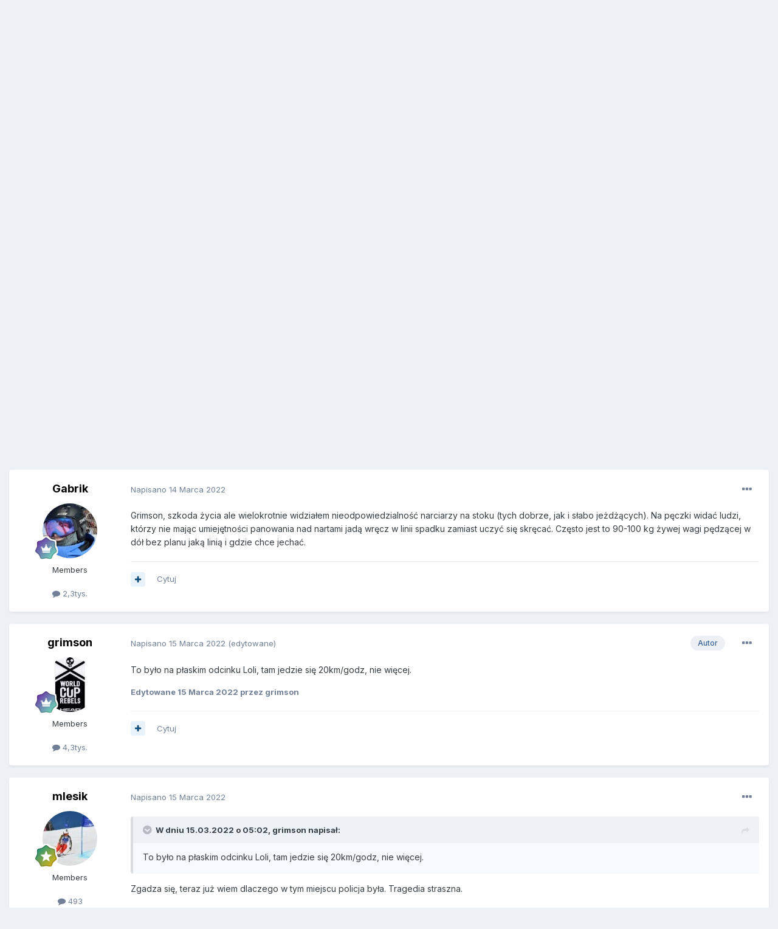

--- FILE ---
content_type: text/html;charset=UTF-8
request_url: https://www.skiforum.pl/topic/59319-smiertelny-wypadek-w-szklarskiej/?tab=comments
body_size: 17405
content:
<!DOCTYPE html>
<html lang="pl-PL" dir="ltr">
	<head>
		<meta charset="utf-8">
		<title>Smiertelny wypadek w Szklarskiej - Aktualności - SkiForum</title>
		
			<!-- Global site tag (gtag.js) - Google Analytics -->
<script async src="https://www.googletagmanager.com/gtag/js?id=UA-6972738-9"></script>
<script>
  window.dataLayer = window.dataLayer || [];
  function gtag(){dataLayer.push(arguments);}
  gtag('js', new Date());

  gtag('config', 'UA-6972738-9');
</script>
		
		

	<meta name="viewport" content="width=device-width, initial-scale=1">


	
	


	<meta name="twitter:card" content="summary" />



	
		
			
				<meta property="og:title" content="Smiertelny wypadek w Szklarskiej">
			
		
	

	
		
			
				<meta property="og:type" content="website">
			
		
	

	
		
			
				<meta property="og:url" content="https://www.skiforum.pl/topic/59319-smiertelny-wypadek-w-szklarskiej/">
			
		
	

	
		
			
				<meta name="description" content="Via konkurencyjne forum: https://lwowecki.info/smiertelny-wypadek-na-nartostradzie-w-szklarskiej-porebie/">
			
		
	

	
		
			
				<meta property="og:description" content="Via konkurencyjne forum: https://lwowecki.info/smiertelny-wypadek-na-nartostradzie-w-szklarskiej-porebie/">
			
		
	

	
		
			
				<meta property="og:updated_time" content="2022-11-19T16:54:54Z">
			
		
	

	
		
			
				<meta name="keywords" content="wypadek, narciarstwo">
			
		
	

	
		
			
				<meta property="og:site_name" content="SkiForum">
			
		
	

	
		
			
				<meta property="og:locale" content="pl_PL">
			
		
	


	
		<link rel="canonical" href="https://www.skiforum.pl/topic/59319-smiertelny-wypadek-w-szklarskiej/" />
	

	
		<link as="style" rel="preload" href="https://www.skiforum.pl/applications/core/interface/ckeditor/ckeditor/skins/ips/editor.css?t=L8AE" />
	




<link rel="manifest" href="https://www.skiforum.pl/manifest.webmanifest/">
<meta name="msapplication-config" content="https://www.skiforum.pl/browserconfig.xml/">
<meta name="msapplication-starturl" content="/">
<meta name="application-name" content="SkiForum">

<meta name="apple-mobile-web-app-title" content="SkiForum">

	<meta name="theme-color" content="#ffffff">










<link rel="preload" href="//www.skiforum.pl/applications/core/interface/font/fontawesome-webfont.woff2?v=4.7.0" as="font" crossorigin="anonymous">
		


	
		<link href="https://fonts.googleapis.com/css?family=Inter:300,300i,400,400i,500,700,700i" rel="stylesheet" referrerpolicy="origin">
	



	<link rel='stylesheet' href='https://www.skiforum.pl/uploads/css_built_1/341e4a57816af3ba440d891ca87450ff_framework.css?v=d177eef7181632209010' media='all'>

	<link rel='stylesheet' href='https://www.skiforum.pl/uploads/css_built_1/05e81b71abe4f22d6eb8d1a929494829_responsive.css?v=d177eef7181632209010' media='all'>

	<link rel='stylesheet' href='https://www.skiforum.pl/uploads/css_built_1/20446cf2d164adcc029377cb04d43d17_flags.css?v=d177eef7181632209010' media='all'>

	<link rel='stylesheet' href='https://www.skiforum.pl/uploads/css_built_1/90eb5adf50a8c640f633d47fd7eb1778_core.css?v=d177eef7181632209010' media='all'>

	<link rel='stylesheet' href='https://www.skiforum.pl/uploads/css_built_1/5a0da001ccc2200dc5625c3f3934497d_core_responsive.css?v=d177eef7181632209010' media='all'>

	<link rel='stylesheet' href='https://www.skiforum.pl/uploads/css_built_1/62e269ced0fdab7e30e026f1d30ae516_forums.css?v=d177eef7181632209010' media='all'>

	<link rel='stylesheet' href='https://www.skiforum.pl/uploads/css_built_1/76e62c573090645fb99a15a363d8620e_forums_responsive.css?v=d177eef7181632209010' media='all'>

	<link rel='stylesheet' href='https://www.skiforum.pl/uploads/css_built_1/ebdea0c6a7dab6d37900b9190d3ac77b_topics.css?v=d177eef7181632209010' media='all'>





<link rel='stylesheet' href='https://www.skiforum.pl/uploads/css_built_1/258adbb6e4f3e83cd3b355f84e3fa002_custom.css?v=d177eef7181632209010' media='all'>




		
		

	</head>
	<body class='ipsApp ipsApp_front ipsJS_none ipsClearfix' data-controller='core.front.core.app' data-message="" data-pageApp='forums' data-pageLocation='front' data-pageModule='forums' data-pageController='topic' data-pageID='59319'  >
		<a href='#ipsLayout_mainArea' class='ipsHide' title='Przejdź do głównej zawartości tej strony' accesskey='m'>Skocz do zawartości</a>
		
			<div id='ipsLayout_header' class='ipsClearfix'>
				





				<header>
					<div class='ipsLayout_container'>
						


<a href='https://www.skiforum.pl/' id='elLogo' accesskey='1'><img src="https://www.skiforum.pl/uploads/monthly_2021_03/skiforum-logo.png.22a36f44117dfd2c3c868188f3e9c7b1.png" alt='SkiForum'></a>

						
							

	<ul id='elUserNav' class='ipsList_inline cSignedOut ipsResponsive_showDesktop'>
		
		<li id='elSignInLink'>
			<a href='https://www.skiforum.pl/login/' data-ipsMenu-closeOnClick="false" data-ipsMenu id='elUserSignIn'>
				Posiadasz konto? Zaloguj się &nbsp;<i class='fa fa-caret-down'></i>
			</a>
			
<div id='elUserSignIn_menu' class='ipsMenu ipsMenu_auto ipsHide'>
	<form accept-charset='utf-8' method='post' action='https://www.skiforum.pl/login/'>
		<input type="hidden" name="csrfKey" value="7a1f0231c1b52bde1422d3becbb0b32e">
		<input type="hidden" name="ref" value="aHR0cHM6Ly93d3cuc2tpZm9ydW0ucGwvdG9waWMvNTkzMTktc21pZXJ0ZWxueS13eXBhZGVrLXctc3prbGFyc2tpZWovP3RhYj1jb21tZW50cw==">
		<div data-role="loginForm">
			
			
			
				
<div class="ipsPad ipsForm ipsForm_vertical">
	<h4 class="ipsType_sectionHead">Zaloguj się</h4>
	<br><br>
	<ul class='ipsList_reset'>
		<li class="ipsFieldRow ipsFieldRow_noLabel ipsFieldRow_fullWidth">
			
			
				<input type="text" placeholder="Nazwa użytkownika lub adres e-mail" name="auth" autocomplete="email">
			
		</li>
		<li class="ipsFieldRow ipsFieldRow_noLabel ipsFieldRow_fullWidth">
			<input type="password" placeholder="Hasło" name="password" autocomplete="current-password">
		</li>
		<li class="ipsFieldRow ipsFieldRow_checkbox ipsClearfix">
			<span class="ipsCustomInput">
				<input type="checkbox" name="remember_me" id="remember_me_checkbox" value="1" checked aria-checked="true">
				<span></span>
			</span>
			<div class="ipsFieldRow_content">
				<label class="ipsFieldRow_label" for="remember_me_checkbox">Zapamiętaj mnie</label>
				<span class="ipsFieldRow_desc">Nie polecane na współdzielonych komputerach</span>
			</div>
		</li>
		<li class="ipsFieldRow ipsFieldRow_fullWidth">
			<button type="submit" name="_processLogin" value="usernamepassword" class="ipsButton ipsButton_primary ipsButton_small" id="elSignIn_submit">Zaloguj się</button>
			
				<p class="ipsType_right ipsType_small">
					
						<a href='https://www.skiforum.pl/lostpassword/' data-ipsDialog data-ipsDialog-title='Nie pamiętasz hasła?'>
					
					Nie pamiętasz hasła?</a>
				</p>
			
		</li>
	</ul>
</div>
			
		</div>
	</form>
</div>
		</li>
		
			<li>
				
					<a href='https://www.skiforum.pl/register/' data-ipsDialog data-ipsDialog-size='narrow' data-ipsDialog-title='Zarejestruj się' id='elRegisterButton' class='ipsButton ipsButton_normal ipsButton_primary'>Zarejestruj się</a>
				
			</li>
		
	</ul>

							
<ul class='ipsMobileHamburger ipsList_reset ipsResponsive_hideDesktop'>
	<li data-ipsDrawer data-ipsDrawer-drawerElem='#elMobileDrawer'>
		<a href='#'>
			
			
				
			
			
			
			<i class='fa fa-navicon'></i>
		</a>
	</li>
</ul>
						
					</div>
				</header>
				

	<nav data-controller='core.front.core.navBar' class=' ipsResponsive_showDesktop'>
		<div class='ipsNavBar_primary ipsLayout_container '>
			<ul data-role="primaryNavBar" class='ipsClearfix'>
				


	
		
		
			
		
		<li class='ipsNavBar_active' data-active id='elNavSecondary_1' data-role="navBarItem" data-navApp="core" data-navExt="CustomItem">
			
			
				<a href="https://www.skiforum.pl"  data-navItem-id="1" data-navDefault>
					Przeglądaj<span class='ipsNavBar_active__identifier'></span>
				</a>
			
			
				<ul class='ipsNavBar_secondary ' data-role='secondaryNavBar'>
					


	
	

	
		
		
			
		
		<li class='ipsNavBar_active' data-active id='elNavSecondary_10' data-role="navBarItem" data-navApp="forums" data-navExt="Forums">
			
			
				<a href="https://www.skiforum.pl"  data-navItem-id="10" data-navDefault>
					Forum<span class='ipsNavBar_active__identifier'></span>
				</a>
			
			
		</li>
	
	

	
		
		
		<li  id='elNavSecondary_11' data-role="navBarItem" data-navApp="gallery" data-navExt="Gallery">
			
			
				<a href="https://www.skiforum.pl/gallery/"  data-navItem-id="11" >
					Galeria<span class='ipsNavBar_active__identifier'></span>
				</a>
			
			
		</li>
	
	

	
	

	
		
		
		<li  id='elNavSecondary_13' data-role="navBarItem" data-navApp="core" data-navExt="StaffDirectory">
			
			
				<a href="https://www.skiforum.pl/staff/"  data-navItem-id="13" >
					Administracja<span class='ipsNavBar_active__identifier'></span>
				</a>
			
			
		</li>
	
	

	
		
		
		<li  id='elNavSecondary_14' data-role="navBarItem" data-navApp="core" data-navExt="OnlineUsers">
			
			
				<a href="https://www.skiforum.pl/online/"  data-navItem-id="14" >
					Użytkownicy online<span class='ipsNavBar_active__identifier'></span>
				</a>
			
			
		</li>
	
	

	
		
		
		<li  id='elNavSecondary_15' data-role="navBarItem" data-navApp="core" data-navExt="Leaderboard">
			
			
				<a href="https://www.skiforum.pl/leaderboard/"  data-navItem-id="15" >
					Ranking<span class='ipsNavBar_active__identifier'></span>
				</a>
			
			
		</li>
	
	

					<li class='ipsHide' id='elNavigationMore_1' data-role='navMore'>
						<a href='#' data-ipsMenu data-ipsMenu-appendTo='#elNavigationMore_1' id='elNavigationMore_1_dropdown'>Więcej <i class='fa fa-caret-down'></i></a>
						<ul class='ipsHide ipsMenu ipsMenu_auto' id='elNavigationMore_1_dropdown_menu' data-role='moreDropdown'></ul>
					</li>
				</ul>
			
		</li>
	
	

	
		
		
		<li  id='elNavSecondary_2' data-role="navBarItem" data-navApp="core" data-navExt="CustomItem">
			
			
				<a href="https://www.skiforum.pl/discover/"  data-navItem-id="2" >
					Cała aktywność<span class='ipsNavBar_active__identifier'></span>
				</a>
			
			
				<ul class='ipsNavBar_secondary ipsHide' data-role='secondaryNavBar'>
					


	
		
		
		<li  id='elNavSecondary_4' data-role="navBarItem" data-navApp="core" data-navExt="AllActivity">
			
			
				<a href="https://www.skiforum.pl/discover/"  data-navItem-id="4" >
					Cała aktywność<span class='ipsNavBar_active__identifier'></span>
				</a>
			
			
		</li>
	
	

	
	

	
	

	
	

	
		
		
		<li  id='elNavSecondary_8' data-role="navBarItem" data-navApp="core" data-navExt="Search">
			
			
				<a href="https://www.skiforum.pl/search/"  data-navItem-id="8" >
					Szukaj<span class='ipsNavBar_active__identifier'></span>
				</a>
			
			
		</li>
	
	

	
	

					<li class='ipsHide' id='elNavigationMore_2' data-role='navMore'>
						<a href='#' data-ipsMenu data-ipsMenu-appendTo='#elNavigationMore_2' id='elNavigationMore_2_dropdown'>Więcej <i class='fa fa-caret-down'></i></a>
						<ul class='ipsHide ipsMenu ipsMenu_auto' id='elNavigationMore_2_dropdown_menu' data-role='moreDropdown'></ul>
					</li>
				</ul>
			
		</li>
	
	

				<li class='ipsHide' id='elNavigationMore' data-role='navMore'>
					<a href='#' data-ipsMenu data-ipsMenu-appendTo='#elNavigationMore' id='elNavigationMore_dropdown'>Więcej</a>
					<ul class='ipsNavBar_secondary ipsHide' data-role='secondaryNavBar'>
						<li class='ipsHide' id='elNavigationMore_more' data-role='navMore'>
							<a href='#' data-ipsMenu data-ipsMenu-appendTo='#elNavigationMore_more' id='elNavigationMore_more_dropdown'>Więcej <i class='fa fa-caret-down'></i></a>
							<ul class='ipsHide ipsMenu ipsMenu_auto' id='elNavigationMore_more_dropdown_menu' data-role='moreDropdown'></ul>
						</li>
					</ul>
				</li>
			</ul>
			

	<div id="elSearchWrapper">
		<div id='elSearch' class='' data-controller='core.front.core.quickSearch'>
			<form accept-charset='utf-8' action='//www.skiforum.pl/search/?do=quicksearch' method='post'>
				<input type='search' id='elSearchField' placeholder='Szukaj...' name='q' autocomplete='off' aria-label='Szukaj'>
				<button class='cSearchSubmit' type="submit" aria-label='Szukaj'><i class="fa fa-search"></i></button>
				<div id="elSearchExpanded">
					<div class="ipsMenu_title">
						Szukaj w
					</div>
					<ul class="ipsSideMenu_list ipsSideMenu_withRadios ipsSideMenu_small" data-ipsSideMenu data-ipsSideMenu-type="radio" data-ipsSideMenu-responsive="false" data-role="searchContexts">
						<li>
							<span class='ipsSideMenu_item ipsSideMenu_itemActive' data-ipsMenuValue='all'>
								<input type="radio" name="type" value="all" checked id="elQuickSearchRadio_type_all">
								<label for='elQuickSearchRadio_type_all' id='elQuickSearchRadio_type_all_label'>Wszędzie</label>
							</span>
						</li>
						
						
							<li>
								<span class='ipsSideMenu_item' data-ipsMenuValue='forums_topic'>
									<input type="radio" name="type" value="forums_topic" id="elQuickSearchRadio_type_forums_topic">
									<label for='elQuickSearchRadio_type_forums_topic' id='elQuickSearchRadio_type_forums_topic_label'>Tematy</label>
								</span>
							</li>
						
						
							
								<li>
									<span class='ipsSideMenu_item' data-ipsMenuValue='contextual_{&quot;type&quot;:&quot;forums_topic&quot;,&quot;nodes&quot;:138}'>
										<input type="radio" name="type" value='contextual_{&quot;type&quot;:&quot;forums_topic&quot;,&quot;nodes&quot;:138}' id='elQuickSearchRadio_type_contextual_4827ca97fbc3780de4f63219d11017d1'>
										<label for='elQuickSearchRadio_type_contextual_4827ca97fbc3780de4f63219d11017d1' id='elQuickSearchRadio_type_contextual_4827ca97fbc3780de4f63219d11017d1_label'>To forum</label>
									</span>
								</li>
							
								<li>
									<span class='ipsSideMenu_item' data-ipsMenuValue='contextual_{&quot;type&quot;:&quot;forums_topic&quot;,&quot;item&quot;:59319}'>
										<input type="radio" name="type" value='contextual_{&quot;type&quot;:&quot;forums_topic&quot;,&quot;item&quot;:59319}' id='elQuickSearchRadio_type_contextual_d4dcfad5458a214569126354604dfefb'>
										<label for='elQuickSearchRadio_type_contextual_d4dcfad5458a214569126354604dfefb' id='elQuickSearchRadio_type_contextual_d4dcfad5458a214569126354604dfefb_label'>Ten temat</label>
									</span>
								</li>
							
						
						<li data-role="showMoreSearchContexts">
							<span class='ipsSideMenu_item' data-action="showMoreSearchContexts" data-exclude="forums_topic">
								Więcej opcji...
							</span>
						</li>
					</ul>
					<div class="ipsMenu_title">
						Znajdź wyniki, które zawierają...
					</div>
					<ul class='ipsSideMenu_list ipsSideMenu_withRadios ipsSideMenu_small ipsType_normal' role="radiogroup" data-ipsSideMenu data-ipsSideMenu-type="radio" data-ipsSideMenu-responsive="false" data-filterType='andOr'>
						
							<li>
								<span class='ipsSideMenu_item ipsSideMenu_itemActive' data-ipsMenuValue='or'>
									<input type="radio" name="search_and_or" value="or" checked id="elRadio_andOr_or">
									<label for='elRadio_andOr_or' id='elField_andOr_label_or'>Zawierają <em>dowolne</em> z moich wyszukiwanych słów</label>
								</span>
							</li>
						
							<li>
								<span class='ipsSideMenu_item ' data-ipsMenuValue='and'>
									<input type="radio" name="search_and_or" value="and"  id="elRadio_andOr_and">
									<label for='elRadio_andOr_and' id='elField_andOr_label_and'><em>Wszystkie</em> z moich wyszukiwanych słów</label>
								</span>
							</li>
						
					</ul>
					<div class="ipsMenu_title">
						Szukaj wyników w...
					</div>
					<ul class='ipsSideMenu_list ipsSideMenu_withRadios ipsSideMenu_small ipsType_normal' role="radiogroup" data-ipsSideMenu data-ipsSideMenu-type="radio" data-ipsSideMenu-responsive="false" data-filterType='searchIn'>
						<li>
							<span class='ipsSideMenu_item ipsSideMenu_itemActive' data-ipsMenuValue='all'>
								<input type="radio" name="search_in" value="all" checked id="elRadio_searchIn_and">
								<label for='elRadio_searchIn_and' id='elField_searchIn_label_all'>Tytułach i zawartości</label>
							</span>
						</li>
						<li>
							<span class='ipsSideMenu_item' data-ipsMenuValue='titles'>
								<input type="radio" name="search_in" value="titles" id="elRadio_searchIn_titles">
								<label for='elRadio_searchIn_titles' id='elField_searchIn_label_titles'>Jedynie w tytułach</label>
							</span>
						</li>
					</ul>
				</div>
			</form>
		</div>
	</div>

		</div>
	</nav>

				
<ul id='elMobileNav' class='ipsResponsive_hideDesktop' data-controller='core.front.core.mobileNav'>
	
		
			
			
				
				
			
				
					<li id='elMobileBreadcrumb'>
						<a href='https://www.skiforum.pl/forum/138-aktualnosci/'>
							<span>Aktualności</span>
						</a>
					</li>
				
				
			
				
				
			
		
	
	
	
	<li >
		<a data-action="defaultStream" href='https://www.skiforum.pl/discover/'><i class="fa fa-newspaper-o" aria-hidden="true"></i></a>
	</li>

	

	
		<li class='ipsJS_show'>
			<a href='https://www.skiforum.pl/search/'><i class='fa fa-search'></i></a>
		</li>
	
</ul>
			</div>
		
		<main id='ipsLayout_body' class='ipsLayout_container'>
			<div id='ipsLayout_contentArea'>
				<div id='ipsLayout_contentWrapper'>
					
<nav class='ipsBreadcrumb ipsBreadcrumb_top ipsFaded_withHover'>
	

	<ul class='ipsList_inline ipsPos_right'>
		
		<li >
			<a data-action="defaultStream" class='ipsType_light '  href='https://www.skiforum.pl/discover/'><i class="fa fa-newspaper-o" aria-hidden="true"></i> <span>Cała aktywność</span></a>
		</li>
		
	</ul>

	<ul data-role="breadcrumbList">
		<li>
			<a title="Strona główna" href='https://www.skiforum.pl/'>
				<span>Strona główna <i class='fa fa-angle-right'></i></span>
			</a>
		</li>
		
		
			<li>
				
					<a href='https://www.skiforum.pl/forum/1-ski-forum/'>
						<span>Ski Forum <i class='fa fa-angle-right' aria-hidden="true"></i></span>
					</a>
				
			</li>
		
			<li>
				
					<a href='https://www.skiforum.pl/forum/138-aktualnosci/'>
						<span>Aktualności <i class='fa fa-angle-right' aria-hidden="true"></i></span>
					</a>
				
			</li>
		
			<li>
				
					Smiertelny wypadek w Szklarskiej
				
			</li>
		
	</ul>
</nav>
					
					<div id='ipsLayout_mainArea'>
						
						
						
						

	




						



<div class='ipsPageHeader ipsResponsive_pull ipsBox ipsPadding sm:ipsPadding:half ipsMargin_bottom'>
	
	<div class='ipsFlex ipsFlex-ai:center ipsFlex-fw:wrap ipsGap:4'>
		<div class='ipsFlex-flex:11'>
			<h1 class='ipsType_pageTitle ipsContained_container'>
				

				
				
					<span class='ipsType_break ipsContained'>
						<span>Smiertelny wypadek w Szklarskiej</span>
					</span>
				
			</h1>
			
			
				


	
		<ul class='ipsTags ipsList_inline ' >
			
				
					

<li >
	
	<a href="https://www.skiforum.pl/tags/wypadek/" class='ipsTag' title="Znajdź inną zawartość z tagiem 'wypadek'" rel="tag"><span>wypadek</span></a>
	
</li>
				
					

<li >
	
	<a href="https://www.skiforum.pl/tags/narciarstwo/" class='ipsTag' title="Znajdź inną zawartość z tagiem 'narciarstwo'" rel="tag"><span>narciarstwo</span></a>
	
</li>
				
			
			
		</ul>
		
	

			
		</div>
		
	</div>
	<hr class='ipsHr'>
	<div class='ipsPageHeader__meta ipsFlex ipsFlex-jc:between ipsFlex-ai:center ipsFlex-fw:wrap ipsGap:3'>
		<div class='ipsFlex-flex:11'>
			<div class='ipsPhotoPanel ipsPhotoPanel_mini ipsPhotoPanel_notPhone ipsClearfix'>
				


	<a href="https://www.skiforum.pl/profile/177876-grimson/" data-ipsHover data-ipsHover-width="370" data-ipsHover-target="https://www.skiforum.pl/profile/177876-grimson/?do=hovercard" class="ipsUserPhoto ipsUserPhoto_mini" title="Przejdź do profilu grimson">
		<img src='https://www.skiforum.pl/uploads/monthly_2022_08/DBDD1FC2-2BD2-4CB1-8C73-1E36C07F1EBD.thumb.jpeg.9f4e359561132fc3e25c6bee9bc868f9.jpeg' alt='grimson' loading="lazy">
	</a>

				<div>
					<p class='ipsType_reset ipsType_blendLinks'>
						<span class='ipsType_normal'>
						
							<strong>dodany przez 


<a href='https://www.skiforum.pl/profile/177876-grimson/' data-ipsHover data-ipsHover-width='370' data-ipsHover-target='https://www.skiforum.pl/profile/177876-grimson/?do=hovercard&amp;referrer=https%253A%252F%252Fwww.skiforum.pl%252Ftopic%252F59319-smiertelny-wypadek-w-szklarskiej%252F%253Ftab%253Dcomments' title="Przejdź do profilu grimson" class="ipsType_break">grimson</a>, </strong><br />
							<span class='ipsType_light'><time datetime='2022-03-14T20:26:05Z' title='14.03.2022 20:26 ' data-short='3 l '>14 Marca 2022</time> w <a href="https://www.skiforum.pl/forum/138-aktualnosci/">Aktualności</a></span>
						
						</span>
					</p>
				</div>
			</div>
		</div>
		
			<div class='ipsFlex-flex:01 ipsResponsive_hidePhone'>
				<div class='ipsFlex ipsFlex-ai:center ipsFlex-jc:center ipsGap:3 ipsGap_row:0'>
					
						


    <a href='#elShareItem_1626956210_menu' id='elShareItem_1626956210' data-ipsMenu class='ipsShareButton ipsButton ipsButton_verySmall ipsButton_link ipsButton_link--light'>
        <span><i class='fa fa-share-alt'></i></span> &nbsp;Udostępnij
    </a>

    <div class='ipsPadding ipsMenu ipsMenu_auto ipsHide' id='elShareItem_1626956210_menu' data-controller="core.front.core.sharelink">
        <ul class='ipsList_inline'>
            
                <li>
<a href="https://twitter.com/share?url=https%3A%2F%2Fwww.skiforum.pl%2Ftopic%2F59319-smiertelny-wypadek-w-szklarskiej%2F" class="cShareLink cShareLink_twitter" target="_blank" data-role="shareLink" title='Udostępnij na Twitterze' data-ipsTooltip rel='noopener'>
	<i class="fa fa-twitter"></i>
</a></li>
            
                <li>
<a href="https://www.facebook.com/sharer/sharer.php?u=https%3A%2F%2Fwww.skiforum.pl%2Ftopic%2F59319-smiertelny-wypadek-w-szklarskiej%2F" class="cShareLink cShareLink_facebook" target="_blank" data-role="shareLink" title='Udostępnij na Facebooku' data-ipsTooltip rel='noopener'>
	<i class="fa fa-facebook"></i>
</a></li>
            
                <li>
<a href="http://www.reddit.com/submit?url=https%3A%2F%2Fwww.skiforum.pl%2Ftopic%2F59319-smiertelny-wypadek-w-szklarskiej%2F&amp;title=Smiertelny+wypadek+w+Szklarskiej" class="cShareLink cShareLink_reddit" target="_blank" title='Udostępnij w Reddit' data-ipsTooltip rel='noopener'>
	<i class="fa fa-reddit"></i>
</a></li>
            
                <li>
<a href="http://www.linkedin.com/shareArticle?mini=true&amp;url=https%3A%2F%2Fwww.skiforum.pl%2Ftopic%2F59319-smiertelny-wypadek-w-szklarskiej%2F&amp;title=Smiertelny+wypadek+w+Szklarskiej" class="cShareLink cShareLink_linkedin" target="_blank" data-role="shareLink" title='Udostępnij w LinkedIn ' data-ipsTooltip rel='noopener'>
	<i class="fa fa-linkedin"></i>
</a></li>
            
                <li>
<a href="https://pinterest.com/pin/create/button/?url=https://www.skiforum.pl/topic/59319-smiertelny-wypadek-w-szklarskiej/&amp;media=" class="cShareLink cShareLink_pinterest" target="_blank" data-role="shareLink" title='Udostępnij w Pinterest' data-ipsTooltip rel='noopener'>
	<i class="fa fa-pinterest"></i>
</a></li>
            
        </ul>
        
            <hr class='ipsHr'>
            <button class='ipsHide ipsButton ipsButton_verySmall ipsButton_light ipsButton_fullWidth ipsMargin_top:half' data-controller='core.front.core.webshare' data-role='webShare' data-webShareTitle='Smiertelny wypadek w Szklarskiej' data-webShareText='Smiertelny wypadek w Szklarskiej' data-webShareUrl='https://www.skiforum.pl/topic/59319-smiertelny-wypadek-w-szklarskiej/'>More sharing options...</button>
        
    </div>

					
					



					

<div data-followApp='forums' data-followArea='topic' data-followID='59319' data-controller='core.front.core.followButton'>
	

	<a href='https://www.skiforum.pl/login/' class="ipsFollow ipsPos_middle ipsButton ipsButton_light ipsButton_verySmall ipsButton_disabled" data-role="followButton" data-ipsTooltip title='Zaloguj się, aby obserwować tę zawartość'>
		<span>Obserwujący</span>
		<span class='ipsCommentCount'>0</span>
	</a>

</div>
				</div>
			</div>
					
	</div>
	
	
</div>






<div class='ipsClearfix'>
	<ul class="ipsToolList ipsToolList_horizontal ipsClearfix ipsSpacer_both ">
		
			<li class='ipsToolList_primaryAction'>
				<span data-controller='forums.front.topic.reply'>
					
						<a href='#replyForm' class='ipsButton ipsButton_important ipsButton_medium ipsButton_fullWidth' data-action='replyToTopic'>Odpowiedz w tym temacie</a>
					
				</span>
			</li>
		
		
			<li class='ipsResponsive_hidePhone'>
				
					<a href="https://www.skiforum.pl/forum/138-aktualnosci/?do=add" class='ipsButton ipsButton_link ipsButton_medium ipsButton_fullWidth' title='Rozpocznij nowy temat w tym forum'>Dodaj nowy temat</a>
				
			</li>
		
		
	</ul>
</div>

<div id='comments' data-controller='core.front.core.commentFeed,forums.front.topic.view, core.front.core.ignoredComments' data-autoPoll data-baseURL='https://www.skiforum.pl/topic/59319-smiertelny-wypadek-w-szklarskiej/' data-lastPage data-feedID='topic-59319' class='cTopic ipsClear ipsSpacer_top'>
	
			
	

	

<div data-controller='core.front.core.recommendedComments' data-url='https://www.skiforum.pl/topic/59319-smiertelny-wypadek-w-szklarskiej/?recommended=comments' class='ipsRecommendedComments ipsHide'>
	<div data-role="recommendedComments">
		<h2 class='ipsType_sectionHead ipsType_large ipsType_bold ipsMargin_bottom'>Rekomendowane odpowiedzi</h2>
		
	</div>
</div>
	
	<div id="elPostFeed" data-role='commentFeed' data-controller='core.front.core.moderation' >
		<form action="https://www.skiforum.pl/topic/59319-smiertelny-wypadek-w-szklarskiej/?csrfKey=7a1f0231c1b52bde1422d3becbb0b32e&amp;do=multimodComment" method="post" data-ipsPageAction data-role='moderationTools'>
			
			
				

					

					
					



<a id='comment-691700'></a>
<article  id='elComment_691700' class='cPost ipsBox ipsResponsive_pull  ipsComment  ipsComment_parent ipsClearfix ipsClear ipsColumns ipsColumns_noSpacing ipsColumns_collapsePhone    '>
	

	

	<div class='cAuthorPane_mobile ipsResponsive_showPhone'>
		<div class='cAuthorPane_photo'>
			<div class='cAuthorPane_photoWrap'>
				


	<a href="https://www.skiforum.pl/profile/177876-grimson/" data-ipsHover data-ipsHover-width="370" data-ipsHover-target="https://www.skiforum.pl/profile/177876-grimson/?do=hovercard" class="ipsUserPhoto ipsUserPhoto_large" title="Przejdź do profilu grimson">
		<img src='https://www.skiforum.pl/uploads/monthly_2022_08/DBDD1FC2-2BD2-4CB1-8C73-1E36C07F1EBD.thumb.jpeg.9f4e359561132fc3e25c6bee9bc868f9.jpeg' alt='grimson' loading="lazy">
	</a>

				
				
					<a href="https://www.skiforum.pl/profile/177876-grimson/badges/">
						
<img src='https://www.skiforum.pl/uploads/monthly_2021_09/14_GrandMaster.svg' loading="lazy" alt="Grand Master" class="cAuthorPane_badge cAuthorPane_badge--rank ipsOutline ipsOutline:2px" data-ipsTooltip title="Tytuł: Grand Master (14/14)">
					</a>
				
			</div>
		</div>
		<div class='cAuthorPane_content'>
			<h3 class='ipsType_sectionHead cAuthorPane_author ipsType_break ipsType_blendLinks ipsFlex ipsFlex-ai:center'>
				


<a href='https://www.skiforum.pl/profile/177876-grimson/' data-ipsHover data-ipsHover-width='370' data-ipsHover-target='https://www.skiforum.pl/profile/177876-grimson/?do=hovercard&amp;referrer=https%253A%252F%252Fwww.skiforum.pl%252Ftopic%252F59319-smiertelny-wypadek-w-szklarskiej%252F%253Ftab%253Dcomments' title="Przejdź do profilu grimson" class="ipsType_break">grimson</a>
			</h3>
			<div class='ipsType_light ipsType_reset'>
				<a href='https://www.skiforum.pl/topic/59319-smiertelny-wypadek-w-szklarskiej/?do=findComment&amp;comment=691700' class='ipsType_blendLinks'>Napisano <time datetime='2022-03-14T20:26:05Z' title='14.03.2022 20:26 ' data-short='3 l '>14 Marca 2022</time></a>
				
			</div>
		</div>
	</div>
	<aside class='ipsComment_author cAuthorPane ipsColumn ipsColumn_medium ipsResponsive_hidePhone'>
		<h3 class='ipsType_sectionHead cAuthorPane_author ipsType_blendLinks ipsType_break'><strong>


<a href='https://www.skiforum.pl/profile/177876-grimson/' data-ipsHover data-ipsHover-width='370' data-ipsHover-target='https://www.skiforum.pl/profile/177876-grimson/?do=hovercard&amp;referrer=https%253A%252F%252Fwww.skiforum.pl%252Ftopic%252F59319-smiertelny-wypadek-w-szklarskiej%252F%253Ftab%253Dcomments' title="Przejdź do profilu grimson" class="ipsType_break">grimson</a></strong>
			
		</h3>
		<ul class='cAuthorPane_info ipsList_reset'>
			<li data-role='photo' class='cAuthorPane_photo'>
				<div class='cAuthorPane_photoWrap'>
					


	<a href="https://www.skiforum.pl/profile/177876-grimson/" data-ipsHover data-ipsHover-width="370" data-ipsHover-target="https://www.skiforum.pl/profile/177876-grimson/?do=hovercard" class="ipsUserPhoto ipsUserPhoto_large" title="Przejdź do profilu grimson">
		<img src='https://www.skiforum.pl/uploads/monthly_2022_08/DBDD1FC2-2BD2-4CB1-8C73-1E36C07F1EBD.thumb.jpeg.9f4e359561132fc3e25c6bee9bc868f9.jpeg' alt='grimson' loading="lazy">
	</a>

					
					
						
<img src='https://www.skiforum.pl/uploads/monthly_2021_09/14_GrandMaster.svg' loading="lazy" alt="Grand Master" class="cAuthorPane_badge cAuthorPane_badge--rank ipsOutline ipsOutline:2px" data-ipsTooltip title="Tytuł: Grand Master (14/14)">
					
				</div>
			</li>
			
				<li data-role='group'>Members</li>
				
			
			
				<li data-role='stats' class='ipsMargin_top'>
					<ul class="ipsList_reset ipsType_light ipsFlex ipsFlex-ai:center ipsFlex-jc:center ipsGap_row:2 cAuthorPane_stats">
						<li>
							<a href="https://www.skiforum.pl/profile/177876-grimson/content/" title="4 300 odpowiedzi" data-ipsTooltip class="ipsType_blendLinks">
								<i class="fa fa-comment"></i> 4,3tys.
							</a>
						</li>
						
					</ul>
				</li>
			
			
				

			
		</ul>
	</aside>
	<div class='ipsColumn ipsColumn_fluid ipsMargin:none'>
		

<div id='comment-691700_wrap' data-controller='core.front.core.comment' data-commentApp='forums' data-commentType='forums' data-commentID="691700" data-quoteData='{&quot;userid&quot;:177876,&quot;username&quot;:&quot;grimson&quot;,&quot;timestamp&quot;:1647289565,&quot;contentapp&quot;:&quot;forums&quot;,&quot;contenttype&quot;:&quot;forums&quot;,&quot;contentid&quot;:59319,&quot;contentclass&quot;:&quot;forums_Topic&quot;,&quot;contentcommentid&quot;:691700}' class='ipsComment_content ipsType_medium'>

	<div class='ipsComment_meta ipsType_light ipsFlex ipsFlex-ai:center ipsFlex-jc:between ipsFlex-fd:row-reverse'>
		<div class='ipsType_light ipsType_reset ipsType_blendLinks ipsComment_toolWrap'>
			<div class='ipsResponsive_hidePhone ipsComment_badges'>
				<ul class='ipsList_reset ipsFlex ipsFlex-jc:end ipsFlex-fw:wrap ipsGap:2 ipsGap_row:1'>
					
					
					
					
					
				</ul>
			</div>
			<ul class='ipsList_reset ipsComment_tools'>
				<li>
					<a href='#elControls_691700_menu' class='ipsComment_ellipsis' id='elControls_691700' title='Więcej opcji...' data-ipsMenu data-ipsMenu-appendTo='#comment-691700_wrap'><i class='fa fa-ellipsis-h'></i></a>
					<ul id='elControls_691700_menu' class='ipsMenu ipsMenu_narrow ipsHide'>
						
						
							<li class='ipsMenu_item'><a href='https://www.skiforum.pl/topic/59319-smiertelny-wypadek-w-szklarskiej/' title='Udostępnij tę odpowiedź' data-ipsDialog data-ipsDialog-size='narrow' data-ipsDialog-content='#elShareComment_691700_menu' data-ipsDialog-title="Udostępnij tę odpowiedź" id='elSharePost_691700' data-role='shareComment'>Udostępnij</a></li>
						
                        
						
						
						
							
								
							
							
							
							
							
							
						
					</ul>
				</li>
				
			</ul>
		</div>

		<div class='ipsType_reset ipsResponsive_hidePhone'>
			<a href='https://www.skiforum.pl/topic/59319-smiertelny-wypadek-w-szklarskiej/?do=findComment&amp;comment=691700' class='ipsType_blendLinks'>Napisano <time datetime='2022-03-14T20:26:05Z' title='14.03.2022 20:26 ' data-short='3 l '>14 Marca 2022</time></a> 
			
			<span class='ipsResponsive_hidePhone'>
				
				
			</span>
		</div>
	</div>

	

    

	<div class='cPost_contentWrap'>
		
		<div data-role='commentContent' class='ipsType_normal ipsType_richText ipsPadding_bottom ipsContained' data-controller='core.front.core.lightboxedImages'>
			
<p>
	Via konkurencyjne forum:
</p>

<p>
	<a href="https://lwowecki.info/smiertelny-wypadek-na-nartostradzie-w-szklarskiej-porebie/" rel="external nofollow">https://lwowecki.info/smiertelny-wypadek-na-nartostradzie-w-szklarskiej-porebie/</a>
</p>


			
		</div>

		
			<div class='ipsItemControls'>
				
					
						

	<div data-controller='core.front.core.reaction' class='ipsItemControls_right ipsClearfix '>	
		<div class='ipsReact ipsPos_right'>
			
				
				<div class='ipsReact_blurb ipsHide' data-role='reactionBlurb'>
					
				</div>
			
			
			
		</div>
	</div>

					
				
				<ul class='ipsComment_controls ipsClearfix ipsItemControls_left' data-role="commentControls">
					
						
							<li data-ipsQuote-editor='topic_comment' data-ipsQuote-target='#comment-691700' class='ipsJS_show'>
								<button class='ipsButton ipsButton_light ipsButton_verySmall ipsButton_narrow cMultiQuote ipsHide' data-action='multiQuoteComment' data-ipsTooltip data-ipsQuote-multiQuote data-mqId='mq691700' title='Cytat wielokrotny'><i class='fa fa-plus'></i></button>
							</li>
							<li data-ipsQuote-editor='topic_comment' data-ipsQuote-target='#comment-691700' class='ipsJS_show'>
								<a href='#' data-action='quoteComment' data-ipsQuote-singleQuote>Cytuj</a>
							</li>
						
						
						
					
					<li class='ipsHide' data-role='commentLoading'>
						<span class='ipsLoading ipsLoading_tiny ipsLoading_noAnim'></span>
					</li>
				</ul>
			</div>
		

		
	</div>

	

	



<div class='ipsPadding ipsHide cPostShareMenu' id='elShareComment_691700_menu'>
	<h5 class='ipsType_normal ipsType_reset'>Odnośnik do komentarza</h5>
	
		
	
	
	<input type='text' value='https://www.skiforum.pl/topic/59319-smiertelny-wypadek-w-szklarskiej/' class='ipsField_fullWidth'>

	
	<h5 class='ipsType_normal ipsType_reset ipsSpacer_top'>Udostępnij na innych stronach</h5>
	

	<ul class='ipsList_inline ipsList_noSpacing ipsClearfix' data-controller="core.front.core.sharelink">
		
			<li>
<a href="https://twitter.com/share?url=https%3A%2F%2Fwww.skiforum.pl%2Ftopic%2F59319-smiertelny-wypadek-w-szklarskiej%2F%3Fdo%3DfindComment%26comment%3D691700" class="cShareLink cShareLink_twitter" target="_blank" data-role="shareLink" title='Udostępnij na Twitterze' data-ipsTooltip rel='noopener'>
	<i class="fa fa-twitter"></i>
</a></li>
		
			<li>
<a href="https://www.facebook.com/sharer/sharer.php?u=https%3A%2F%2Fwww.skiforum.pl%2Ftopic%2F59319-smiertelny-wypadek-w-szklarskiej%2F%3Fdo%3DfindComment%26comment%3D691700" class="cShareLink cShareLink_facebook" target="_blank" data-role="shareLink" title='Udostępnij na Facebooku' data-ipsTooltip rel='noopener'>
	<i class="fa fa-facebook"></i>
</a></li>
		
			<li>
<a href="http://www.reddit.com/submit?url=https%3A%2F%2Fwww.skiforum.pl%2Ftopic%2F59319-smiertelny-wypadek-w-szklarskiej%2F%3Fdo%3DfindComment%26comment%3D691700&amp;title=Smiertelny+wypadek+w+Szklarskiej" class="cShareLink cShareLink_reddit" target="_blank" title='Udostępnij w Reddit' data-ipsTooltip rel='noopener'>
	<i class="fa fa-reddit"></i>
</a></li>
		
			<li>
<a href="http://www.linkedin.com/shareArticle?mini=true&amp;url=https%3A%2F%2Fwww.skiforum.pl%2Ftopic%2F59319-smiertelny-wypadek-w-szklarskiej%2F%3Fdo%3DfindComment%26comment%3D691700&amp;title=Smiertelny+wypadek+w+Szklarskiej" class="cShareLink cShareLink_linkedin" target="_blank" data-role="shareLink" title='Udostępnij w LinkedIn ' data-ipsTooltip rel='noopener'>
	<i class="fa fa-linkedin"></i>
</a></li>
		
			<li>
<a href="https://pinterest.com/pin/create/button/?url=https://www.skiforum.pl/topic/59319-smiertelny-wypadek-w-szklarskiej/?do=findComment%26comment=691700&amp;media=" class="cShareLink cShareLink_pinterest" target="_blank" data-role="shareLink" title='Udostępnij w Pinterest' data-ipsTooltip rel='noopener'>
	<i class="fa fa-pinterest"></i>
</a></li>
		
	</ul>


	<hr class='ipsHr'>
	<button class='ipsHide ipsButton ipsButton_small ipsButton_light ipsButton_fullWidth ipsMargin_top:half' data-controller='core.front.core.webshare' data-role='webShare' data-webShareTitle='Smiertelny wypadek w Szklarskiej' data-webShareText='Via konkurencyjne forum:
 


	https://lwowecki.info/smiertelny-wypadek-na-nartostradzie-w-szklarskiej-porebie/
 
' data-webShareUrl='https://www.skiforum.pl/topic/59319-smiertelny-wypadek-w-szklarskiej/?do=findComment&amp;comment=691700'>More sharing options...</button>

	
</div>
</div>
	</div>
</article>
					
					
					
				

					

					
					



<a id='comment-691714'></a>
<article  id='elComment_691714' class='cPost ipsBox ipsResponsive_pull  ipsComment  ipsComment_parent ipsClearfix ipsClear ipsColumns ipsColumns_noSpacing ipsColumns_collapsePhone    '>
	

	

	<div class='cAuthorPane_mobile ipsResponsive_showPhone'>
		<div class='cAuthorPane_photo'>
			<div class='cAuthorPane_photoWrap'>
				


	<a href="https://www.skiforum.pl/profile/216521-gabrik/" data-ipsHover data-ipsHover-width="370" data-ipsHover-target="https://www.skiforum.pl/profile/216521-gabrik/?do=hovercard" class="ipsUserPhoto ipsUserPhoto_large" title="Przejdź do profilu Gabrik">
		<img src='https://www.skiforum.pl/uploads/monthly_2024_10/IMG_20240921_084912_117.thumb.jpg.8017dad5e47f4ef083f9b936918e335d.jpg' alt='Gabrik' loading="lazy">
	</a>

				
				
					<a href="https://www.skiforum.pl/profile/216521-gabrik/badges/">
						
<img src='https://www.skiforum.pl/uploads/monthly_2021_09/14_GrandMaster.svg' loading="lazy" alt="Grand Master" class="cAuthorPane_badge cAuthorPane_badge--rank ipsOutline ipsOutline:2px" data-ipsTooltip title="Tytuł: Grand Master (14/14)">
					</a>
				
			</div>
		</div>
		<div class='cAuthorPane_content'>
			<h3 class='ipsType_sectionHead cAuthorPane_author ipsType_break ipsType_blendLinks ipsFlex ipsFlex-ai:center'>
				


<a href='https://www.skiforum.pl/profile/216521-gabrik/' data-ipsHover data-ipsHover-width='370' data-ipsHover-target='https://www.skiforum.pl/profile/216521-gabrik/?do=hovercard&amp;referrer=https%253A%252F%252Fwww.skiforum.pl%252Ftopic%252F59319-smiertelny-wypadek-w-szklarskiej%252F%253Ftab%253Dcomments' title="Przejdź do profilu Gabrik" class="ipsType_break">Gabrik</a>
			</h3>
			<div class='ipsType_light ipsType_reset'>
				<a href='https://www.skiforum.pl/topic/59319-smiertelny-wypadek-w-szklarskiej/?do=findComment&amp;comment=691714' class='ipsType_blendLinks'>Napisano <time datetime='2022-03-14T21:22:08Z' title='14.03.2022 21:22 ' data-short='3 l '>14 Marca 2022</time></a>
				
			</div>
		</div>
	</div>
	<aside class='ipsComment_author cAuthorPane ipsColumn ipsColumn_medium ipsResponsive_hidePhone'>
		<h3 class='ipsType_sectionHead cAuthorPane_author ipsType_blendLinks ipsType_break'><strong>


<a href='https://www.skiforum.pl/profile/216521-gabrik/' data-ipsHover data-ipsHover-width='370' data-ipsHover-target='https://www.skiforum.pl/profile/216521-gabrik/?do=hovercard&amp;referrer=https%253A%252F%252Fwww.skiforum.pl%252Ftopic%252F59319-smiertelny-wypadek-w-szklarskiej%252F%253Ftab%253Dcomments' title="Przejdź do profilu Gabrik" class="ipsType_break">Gabrik</a></strong>
			
		</h3>
		<ul class='cAuthorPane_info ipsList_reset'>
			<li data-role='photo' class='cAuthorPane_photo'>
				<div class='cAuthorPane_photoWrap'>
					


	<a href="https://www.skiforum.pl/profile/216521-gabrik/" data-ipsHover data-ipsHover-width="370" data-ipsHover-target="https://www.skiforum.pl/profile/216521-gabrik/?do=hovercard" class="ipsUserPhoto ipsUserPhoto_large" title="Przejdź do profilu Gabrik">
		<img src='https://www.skiforum.pl/uploads/monthly_2024_10/IMG_20240921_084912_117.thumb.jpg.8017dad5e47f4ef083f9b936918e335d.jpg' alt='Gabrik' loading="lazy">
	</a>

					
					
						
<img src='https://www.skiforum.pl/uploads/monthly_2021_09/14_GrandMaster.svg' loading="lazy" alt="Grand Master" class="cAuthorPane_badge cAuthorPane_badge--rank ipsOutline ipsOutline:2px" data-ipsTooltip title="Tytuł: Grand Master (14/14)">
					
				</div>
			</li>
			
				<li data-role='group'>Members</li>
				
			
			
				<li data-role='stats' class='ipsMargin_top'>
					<ul class="ipsList_reset ipsType_light ipsFlex ipsFlex-ai:center ipsFlex-jc:center ipsGap_row:2 cAuthorPane_stats">
						<li>
							<a href="https://www.skiforum.pl/profile/216521-gabrik/content/" title="2 343 odpowiedzi" data-ipsTooltip class="ipsType_blendLinks">
								<i class="fa fa-comment"></i> 2,3tys.
							</a>
						</li>
						
					</ul>
				</li>
			
			
				

			
		</ul>
	</aside>
	<div class='ipsColumn ipsColumn_fluid ipsMargin:none'>
		

<div id='comment-691714_wrap' data-controller='core.front.core.comment' data-commentApp='forums' data-commentType='forums' data-commentID="691714" data-quoteData='{&quot;userid&quot;:216521,&quot;username&quot;:&quot;Gabrik&quot;,&quot;timestamp&quot;:1647292928,&quot;contentapp&quot;:&quot;forums&quot;,&quot;contenttype&quot;:&quot;forums&quot;,&quot;contentid&quot;:59319,&quot;contentclass&quot;:&quot;forums_Topic&quot;,&quot;contentcommentid&quot;:691714}' class='ipsComment_content ipsType_medium'>

	<div class='ipsComment_meta ipsType_light ipsFlex ipsFlex-ai:center ipsFlex-jc:between ipsFlex-fd:row-reverse'>
		<div class='ipsType_light ipsType_reset ipsType_blendLinks ipsComment_toolWrap'>
			<div class='ipsResponsive_hidePhone ipsComment_badges'>
				<ul class='ipsList_reset ipsFlex ipsFlex-jc:end ipsFlex-fw:wrap ipsGap:2 ipsGap_row:1'>
					
					
					
					
					
				</ul>
			</div>
			<ul class='ipsList_reset ipsComment_tools'>
				<li>
					<a href='#elControls_691714_menu' class='ipsComment_ellipsis' id='elControls_691714' title='Więcej opcji...' data-ipsMenu data-ipsMenu-appendTo='#comment-691714_wrap'><i class='fa fa-ellipsis-h'></i></a>
					<ul id='elControls_691714_menu' class='ipsMenu ipsMenu_narrow ipsHide'>
						
						
							<li class='ipsMenu_item'><a href='https://www.skiforum.pl/topic/59319-smiertelny-wypadek-w-szklarskiej/?do=findComment&amp;comment=691714' title='Udostępnij tę odpowiedź' data-ipsDialog data-ipsDialog-size='narrow' data-ipsDialog-content='#elShareComment_691714_menu' data-ipsDialog-title="Udostępnij tę odpowiedź" id='elSharePost_691714' data-role='shareComment'>Udostępnij</a></li>
						
                        
						
						
						
							
								
							
							
							
							
							
							
						
					</ul>
				</li>
				
			</ul>
		</div>

		<div class='ipsType_reset ipsResponsive_hidePhone'>
			<a href='https://www.skiforum.pl/topic/59319-smiertelny-wypadek-w-szklarskiej/?do=findComment&amp;comment=691714' class='ipsType_blendLinks'>Napisano <time datetime='2022-03-14T21:22:08Z' title='14.03.2022 21:22 ' data-short='3 l '>14 Marca 2022</time></a> 
			
			<span class='ipsResponsive_hidePhone'>
				
				
			</span>
		</div>
	</div>

	

    

	<div class='cPost_contentWrap'>
		
		<div data-role='commentContent' class='ipsType_normal ipsType_richText ipsPadding_bottom ipsContained' data-controller='core.front.core.lightboxedImages'>
			
<p>
	Grimson, szkoda życia ale wielokrotnie widziałem nieodpowiedzialność narciarzy na stoku (tych dobrze, jak i słabo jeżdżących). Na pęczki widać ludzi, którzy nie mając umiejętności panowania nad nartami jadą wręcz w linii spadku zamiast uczyć się skręcać. Często jest to 90-100 kg żywej wagi pędzącej w dół bez planu jaką linią i gdzie chce jechać. 
</p>


			
		</div>

		
			<div class='ipsItemControls'>
				
					
						

	<div data-controller='core.front.core.reaction' class='ipsItemControls_right ipsClearfix '>	
		<div class='ipsReact ipsPos_right'>
			
				
				<div class='ipsReact_blurb ipsHide' data-role='reactionBlurb'>
					
				</div>
			
			
			
		</div>
	</div>

					
				
				<ul class='ipsComment_controls ipsClearfix ipsItemControls_left' data-role="commentControls">
					
						
							<li data-ipsQuote-editor='topic_comment' data-ipsQuote-target='#comment-691714' class='ipsJS_show'>
								<button class='ipsButton ipsButton_light ipsButton_verySmall ipsButton_narrow cMultiQuote ipsHide' data-action='multiQuoteComment' data-ipsTooltip data-ipsQuote-multiQuote data-mqId='mq691714' title='Cytat wielokrotny'><i class='fa fa-plus'></i></button>
							</li>
							<li data-ipsQuote-editor='topic_comment' data-ipsQuote-target='#comment-691714' class='ipsJS_show'>
								<a href='#' data-action='quoteComment' data-ipsQuote-singleQuote>Cytuj</a>
							</li>
						
						
						
					
					<li class='ipsHide' data-role='commentLoading'>
						<span class='ipsLoading ipsLoading_tiny ipsLoading_noAnim'></span>
					</li>
				</ul>
			</div>
		

		
	</div>

	

	



<div class='ipsPadding ipsHide cPostShareMenu' id='elShareComment_691714_menu'>
	<h5 class='ipsType_normal ipsType_reset'>Odnośnik do komentarza</h5>
	
		
	
	
	<input type='text' value='https://www.skiforum.pl/topic/59319-smiertelny-wypadek-w-szklarskiej/?do=findComment&amp;comment=691714' class='ipsField_fullWidth'>

	
	<h5 class='ipsType_normal ipsType_reset ipsSpacer_top'>Udostępnij na innych stronach</h5>
	

	<ul class='ipsList_inline ipsList_noSpacing ipsClearfix' data-controller="core.front.core.sharelink">
		
			<li>
<a href="https://twitter.com/share?url=https%3A%2F%2Fwww.skiforum.pl%2Ftopic%2F59319-smiertelny-wypadek-w-szklarskiej%2F%3Fdo%3DfindComment%26comment%3D691714" class="cShareLink cShareLink_twitter" target="_blank" data-role="shareLink" title='Udostępnij na Twitterze' data-ipsTooltip rel='noopener'>
	<i class="fa fa-twitter"></i>
</a></li>
		
			<li>
<a href="https://www.facebook.com/sharer/sharer.php?u=https%3A%2F%2Fwww.skiforum.pl%2Ftopic%2F59319-smiertelny-wypadek-w-szklarskiej%2F%3Fdo%3DfindComment%26comment%3D691714" class="cShareLink cShareLink_facebook" target="_blank" data-role="shareLink" title='Udostępnij na Facebooku' data-ipsTooltip rel='noopener'>
	<i class="fa fa-facebook"></i>
</a></li>
		
			<li>
<a href="http://www.reddit.com/submit?url=https%3A%2F%2Fwww.skiforum.pl%2Ftopic%2F59319-smiertelny-wypadek-w-szklarskiej%2F%3Fdo%3DfindComment%26comment%3D691714&amp;title=Smiertelny+wypadek+w+Szklarskiej" class="cShareLink cShareLink_reddit" target="_blank" title='Udostępnij w Reddit' data-ipsTooltip rel='noopener'>
	<i class="fa fa-reddit"></i>
</a></li>
		
			<li>
<a href="http://www.linkedin.com/shareArticle?mini=true&amp;url=https%3A%2F%2Fwww.skiforum.pl%2Ftopic%2F59319-smiertelny-wypadek-w-szklarskiej%2F%3Fdo%3DfindComment%26comment%3D691714&amp;title=Smiertelny+wypadek+w+Szklarskiej" class="cShareLink cShareLink_linkedin" target="_blank" data-role="shareLink" title='Udostępnij w LinkedIn ' data-ipsTooltip rel='noopener'>
	<i class="fa fa-linkedin"></i>
</a></li>
		
			<li>
<a href="https://pinterest.com/pin/create/button/?url=https://www.skiforum.pl/topic/59319-smiertelny-wypadek-w-szklarskiej/?do=findComment%26comment=691714&amp;media=" class="cShareLink cShareLink_pinterest" target="_blank" data-role="shareLink" title='Udostępnij w Pinterest' data-ipsTooltip rel='noopener'>
	<i class="fa fa-pinterest"></i>
</a></li>
		
	</ul>


	<hr class='ipsHr'>
	<button class='ipsHide ipsButton ipsButton_small ipsButton_light ipsButton_fullWidth ipsMargin_top:half' data-controller='core.front.core.webshare' data-role='webShare' data-webShareTitle='Smiertelny wypadek w Szklarskiej' data-webShareText='Grimson, szkoda życia ale wielokrotnie widziałem nieodpowiedzialność narciarzy na stoku (tych dobrze, jak i słabo jeżdżących). Na pęczki widać ludzi, którzy nie mając umiejętności panowania nad nartami jadą wręcz w linii spadku zamiast uczyć się skręcać. Często jest to 90-100 kg żywej wagi pędzącej w dół bez planu jaką linią i gdzie chce jechać. 
 
' data-webShareUrl='https://www.skiforum.pl/topic/59319-smiertelny-wypadek-w-szklarskiej/?do=findComment&amp;comment=691714'>More sharing options...</button>

	
</div>
</div>
	</div>
</article>
					
					
					
				

					

					
					



<a id='comment-691723'></a>
<article  id='elComment_691723' class='cPost ipsBox ipsResponsive_pull  ipsComment  ipsComment_parent ipsClearfix ipsClear ipsColumns ipsColumns_noSpacing ipsColumns_collapsePhone    '>
	

	

	<div class='cAuthorPane_mobile ipsResponsive_showPhone'>
		<div class='cAuthorPane_photo'>
			<div class='cAuthorPane_photoWrap'>
				


	<a href="https://www.skiforum.pl/profile/177876-grimson/" data-ipsHover data-ipsHover-width="370" data-ipsHover-target="https://www.skiforum.pl/profile/177876-grimson/?do=hovercard" class="ipsUserPhoto ipsUserPhoto_large" title="Przejdź do profilu grimson">
		<img src='https://www.skiforum.pl/uploads/monthly_2022_08/DBDD1FC2-2BD2-4CB1-8C73-1E36C07F1EBD.thumb.jpeg.9f4e359561132fc3e25c6bee9bc868f9.jpeg' alt='grimson' loading="lazy">
	</a>

				
				
					<a href="https://www.skiforum.pl/profile/177876-grimson/badges/">
						
<img src='https://www.skiforum.pl/uploads/monthly_2021_09/14_GrandMaster.svg' loading="lazy" alt="Grand Master" class="cAuthorPane_badge cAuthorPane_badge--rank ipsOutline ipsOutline:2px" data-ipsTooltip title="Tytuł: Grand Master (14/14)">
					</a>
				
			</div>
		</div>
		<div class='cAuthorPane_content'>
			<h3 class='ipsType_sectionHead cAuthorPane_author ipsType_break ipsType_blendLinks ipsFlex ipsFlex-ai:center'>
				


<a href='https://www.skiforum.pl/profile/177876-grimson/' data-ipsHover data-ipsHover-width='370' data-ipsHover-target='https://www.skiforum.pl/profile/177876-grimson/?do=hovercard&amp;referrer=https%253A%252F%252Fwww.skiforum.pl%252Ftopic%252F59319-smiertelny-wypadek-w-szklarskiej%252F%253Ftab%253Dcomments' title="Przejdź do profilu grimson" class="ipsType_break">grimson</a>
			</h3>
			<div class='ipsType_light ipsType_reset'>
				<a href='https://www.skiforum.pl/topic/59319-smiertelny-wypadek-w-szklarskiej/?do=findComment&amp;comment=691723' class='ipsType_blendLinks'>Napisano <time datetime='2022-03-15T05:02:46Z' title='15.03.2022 05:02 ' data-short='3 l '>15 Marca 2022</time></a>
				
			</div>
		</div>
	</div>
	<aside class='ipsComment_author cAuthorPane ipsColumn ipsColumn_medium ipsResponsive_hidePhone'>
		<h3 class='ipsType_sectionHead cAuthorPane_author ipsType_blendLinks ipsType_break'><strong>


<a href='https://www.skiforum.pl/profile/177876-grimson/' data-ipsHover data-ipsHover-width='370' data-ipsHover-target='https://www.skiforum.pl/profile/177876-grimson/?do=hovercard&amp;referrer=https%253A%252F%252Fwww.skiforum.pl%252Ftopic%252F59319-smiertelny-wypadek-w-szklarskiej%252F%253Ftab%253Dcomments' title="Przejdź do profilu grimson" class="ipsType_break">grimson</a></strong>
			
		</h3>
		<ul class='cAuthorPane_info ipsList_reset'>
			<li data-role='photo' class='cAuthorPane_photo'>
				<div class='cAuthorPane_photoWrap'>
					


	<a href="https://www.skiforum.pl/profile/177876-grimson/" data-ipsHover data-ipsHover-width="370" data-ipsHover-target="https://www.skiforum.pl/profile/177876-grimson/?do=hovercard" class="ipsUserPhoto ipsUserPhoto_large" title="Przejdź do profilu grimson">
		<img src='https://www.skiforum.pl/uploads/monthly_2022_08/DBDD1FC2-2BD2-4CB1-8C73-1E36C07F1EBD.thumb.jpeg.9f4e359561132fc3e25c6bee9bc868f9.jpeg' alt='grimson' loading="lazy">
	</a>

					
					
						
<img src='https://www.skiforum.pl/uploads/monthly_2021_09/14_GrandMaster.svg' loading="lazy" alt="Grand Master" class="cAuthorPane_badge cAuthorPane_badge--rank ipsOutline ipsOutline:2px" data-ipsTooltip title="Tytuł: Grand Master (14/14)">
					
				</div>
			</li>
			
				<li data-role='group'>Members</li>
				
			
			
				<li data-role='stats' class='ipsMargin_top'>
					<ul class="ipsList_reset ipsType_light ipsFlex ipsFlex-ai:center ipsFlex-jc:center ipsGap_row:2 cAuthorPane_stats">
						<li>
							<a href="https://www.skiforum.pl/profile/177876-grimson/content/" title="4 300 odpowiedzi" data-ipsTooltip class="ipsType_blendLinks">
								<i class="fa fa-comment"></i> 4,3tys.
							</a>
						</li>
						
					</ul>
				</li>
			
			
				

			
		</ul>
	</aside>
	<div class='ipsColumn ipsColumn_fluid ipsMargin:none'>
		

<div id='comment-691723_wrap' data-controller='core.front.core.comment' data-commentApp='forums' data-commentType='forums' data-commentID="691723" data-quoteData='{&quot;userid&quot;:177876,&quot;username&quot;:&quot;grimson&quot;,&quot;timestamp&quot;:1647320566,&quot;contentapp&quot;:&quot;forums&quot;,&quot;contenttype&quot;:&quot;forums&quot;,&quot;contentid&quot;:59319,&quot;contentclass&quot;:&quot;forums_Topic&quot;,&quot;contentcommentid&quot;:691723}' class='ipsComment_content ipsType_medium'>

	<div class='ipsComment_meta ipsType_light ipsFlex ipsFlex-ai:center ipsFlex-jc:between ipsFlex-fd:row-reverse'>
		<div class='ipsType_light ipsType_reset ipsType_blendLinks ipsComment_toolWrap'>
			<div class='ipsResponsive_hidePhone ipsComment_badges'>
				<ul class='ipsList_reset ipsFlex ipsFlex-jc:end ipsFlex-fw:wrap ipsGap:2 ipsGap_row:1'>
					
						<li><strong class="ipsBadge ipsBadge_large ipsComment_authorBadge">Autor</strong></li>
					
					
					
					
					
				</ul>
			</div>
			<ul class='ipsList_reset ipsComment_tools'>
				<li>
					<a href='#elControls_691723_menu' class='ipsComment_ellipsis' id='elControls_691723' title='Więcej opcji...' data-ipsMenu data-ipsMenu-appendTo='#comment-691723_wrap'><i class='fa fa-ellipsis-h'></i></a>
					<ul id='elControls_691723_menu' class='ipsMenu ipsMenu_narrow ipsHide'>
						
						
							<li class='ipsMenu_item'><a href='https://www.skiforum.pl/topic/59319-smiertelny-wypadek-w-szklarskiej/?do=findComment&amp;comment=691723' title='Udostępnij tę odpowiedź' data-ipsDialog data-ipsDialog-size='narrow' data-ipsDialog-content='#elShareComment_691723_menu' data-ipsDialog-title="Udostępnij tę odpowiedź" id='elSharePost_691723' data-role='shareComment'>Udostępnij</a></li>
						
                        
						
						
						
							
								
							
							
							
							
							
							
						
					</ul>
				</li>
				
			</ul>
		</div>

		<div class='ipsType_reset ipsResponsive_hidePhone'>
			<a href='https://www.skiforum.pl/topic/59319-smiertelny-wypadek-w-szklarskiej/?do=findComment&amp;comment=691723' class='ipsType_blendLinks'>Napisano <time datetime='2022-03-15T05:02:46Z' title='15.03.2022 05:02 ' data-short='3 l '>15 Marca 2022</time></a> 
			
			<span class='ipsResponsive_hidePhone'>
				
					(edytowane)
				
				
			</span>
		</div>
	</div>

	

    

	<div class='cPost_contentWrap'>
		
		<div data-role='commentContent' class='ipsType_normal ipsType_richText ipsPadding_bottom ipsContained' data-controller='core.front.core.lightboxedImages'>
			
<p>
	To było na płaskim odcinku Loli, tam jedzie się 20km/godz, nie więcej. 
</p>


			
				

<span class='ipsType_reset ipsType_medium ipsType_light' data-excludequote>
	<strong>Edytowane <time datetime='2022-03-15T05:05:47Z' title='15.03.2022 05:05 ' data-short='3 l '>15 Marca 2022</time> przez grimson</strong>
	
	
</span>
			
		</div>

		
			<div class='ipsItemControls'>
				
					
						

	<div data-controller='core.front.core.reaction' class='ipsItemControls_right ipsClearfix '>	
		<div class='ipsReact ipsPos_right'>
			
				
				<div class='ipsReact_blurb ipsHide' data-role='reactionBlurb'>
					
				</div>
			
			
			
		</div>
	</div>

					
				
				<ul class='ipsComment_controls ipsClearfix ipsItemControls_left' data-role="commentControls">
					
						
							<li data-ipsQuote-editor='topic_comment' data-ipsQuote-target='#comment-691723' class='ipsJS_show'>
								<button class='ipsButton ipsButton_light ipsButton_verySmall ipsButton_narrow cMultiQuote ipsHide' data-action='multiQuoteComment' data-ipsTooltip data-ipsQuote-multiQuote data-mqId='mq691723' title='Cytat wielokrotny'><i class='fa fa-plus'></i></button>
							</li>
							<li data-ipsQuote-editor='topic_comment' data-ipsQuote-target='#comment-691723' class='ipsJS_show'>
								<a href='#' data-action='quoteComment' data-ipsQuote-singleQuote>Cytuj</a>
							</li>
						
						
						
					
					<li class='ipsHide' data-role='commentLoading'>
						<span class='ipsLoading ipsLoading_tiny ipsLoading_noAnim'></span>
					</li>
				</ul>
			</div>
		

		
	</div>

	

	



<div class='ipsPadding ipsHide cPostShareMenu' id='elShareComment_691723_menu'>
	<h5 class='ipsType_normal ipsType_reset'>Odnośnik do komentarza</h5>
	
		
	
	
	<input type='text' value='https://www.skiforum.pl/topic/59319-smiertelny-wypadek-w-szklarskiej/?do=findComment&amp;comment=691723' class='ipsField_fullWidth'>

	
	<h5 class='ipsType_normal ipsType_reset ipsSpacer_top'>Udostępnij na innych stronach</h5>
	

	<ul class='ipsList_inline ipsList_noSpacing ipsClearfix' data-controller="core.front.core.sharelink">
		
			<li>
<a href="https://twitter.com/share?url=https%3A%2F%2Fwww.skiforum.pl%2Ftopic%2F59319-smiertelny-wypadek-w-szklarskiej%2F%3Fdo%3DfindComment%26comment%3D691723" class="cShareLink cShareLink_twitter" target="_blank" data-role="shareLink" title='Udostępnij na Twitterze' data-ipsTooltip rel='noopener'>
	<i class="fa fa-twitter"></i>
</a></li>
		
			<li>
<a href="https://www.facebook.com/sharer/sharer.php?u=https%3A%2F%2Fwww.skiforum.pl%2Ftopic%2F59319-smiertelny-wypadek-w-szklarskiej%2F%3Fdo%3DfindComment%26comment%3D691723" class="cShareLink cShareLink_facebook" target="_blank" data-role="shareLink" title='Udostępnij na Facebooku' data-ipsTooltip rel='noopener'>
	<i class="fa fa-facebook"></i>
</a></li>
		
			<li>
<a href="http://www.reddit.com/submit?url=https%3A%2F%2Fwww.skiforum.pl%2Ftopic%2F59319-smiertelny-wypadek-w-szklarskiej%2F%3Fdo%3DfindComment%26comment%3D691723&amp;title=Smiertelny+wypadek+w+Szklarskiej" class="cShareLink cShareLink_reddit" target="_blank" title='Udostępnij w Reddit' data-ipsTooltip rel='noopener'>
	<i class="fa fa-reddit"></i>
</a></li>
		
			<li>
<a href="http://www.linkedin.com/shareArticle?mini=true&amp;url=https%3A%2F%2Fwww.skiforum.pl%2Ftopic%2F59319-smiertelny-wypadek-w-szklarskiej%2F%3Fdo%3DfindComment%26comment%3D691723&amp;title=Smiertelny+wypadek+w+Szklarskiej" class="cShareLink cShareLink_linkedin" target="_blank" data-role="shareLink" title='Udostępnij w LinkedIn ' data-ipsTooltip rel='noopener'>
	<i class="fa fa-linkedin"></i>
</a></li>
		
			<li>
<a href="https://pinterest.com/pin/create/button/?url=https://www.skiforum.pl/topic/59319-smiertelny-wypadek-w-szklarskiej/?do=findComment%26comment=691723&amp;media=" class="cShareLink cShareLink_pinterest" target="_blank" data-role="shareLink" title='Udostępnij w Pinterest' data-ipsTooltip rel='noopener'>
	<i class="fa fa-pinterest"></i>
</a></li>
		
	</ul>


	<hr class='ipsHr'>
	<button class='ipsHide ipsButton ipsButton_small ipsButton_light ipsButton_fullWidth ipsMargin_top:half' data-controller='core.front.core.webshare' data-role='webShare' data-webShareTitle='Smiertelny wypadek w Szklarskiej' data-webShareText='To było na płaskim odcinku Loli, tam jedzie się 20km/godz, nie więcej. 
 
' data-webShareUrl='https://www.skiforum.pl/topic/59319-smiertelny-wypadek-w-szklarskiej/?do=findComment&amp;comment=691723'>More sharing options...</button>

	
</div>
</div>
	</div>
</article>
					
					
					
				

					

					
					



<a id='comment-691733'></a>
<article  id='elComment_691733' class='cPost ipsBox ipsResponsive_pull  ipsComment  ipsComment_parent ipsClearfix ipsClear ipsColumns ipsColumns_noSpacing ipsColumns_collapsePhone    '>
	

	

	<div class='cAuthorPane_mobile ipsResponsive_showPhone'>
		<div class='cAuthorPane_photo'>
			<div class='cAuthorPane_photoWrap'>
				


	<a href="https://www.skiforum.pl/profile/210073-mlesik/" data-ipsHover data-ipsHover-width="370" data-ipsHover-target="https://www.skiforum.pl/profile/210073-mlesik/?do=hovercard" class="ipsUserPhoto ipsUserPhoto_large" title="Przejdź do profilu mlesik">
		<img src='https://www.skiforum.pl/uploads/monthly_2021_12/1571312759_gardenissima2015_2.thumb.jpg.8e71057f0768ccbced4320b2d653ab2a.jpg' alt='mlesik' loading="lazy">
	</a>

				
				
					<a href="https://www.skiforum.pl/profile/210073-mlesik/badges/">
						
<img src='https://www.skiforum.pl/uploads/monthly_2021_09/10_Proficient.svg' loading="lazy" alt="Proficient" class="cAuthorPane_badge cAuthorPane_badge--rank ipsOutline ipsOutline:2px" data-ipsTooltip title="Tytuł: Proficient (10/14)">
					</a>
				
			</div>
		</div>
		<div class='cAuthorPane_content'>
			<h3 class='ipsType_sectionHead cAuthorPane_author ipsType_break ipsType_blendLinks ipsFlex ipsFlex-ai:center'>
				


<a href='https://www.skiforum.pl/profile/210073-mlesik/' data-ipsHover data-ipsHover-width='370' data-ipsHover-target='https://www.skiforum.pl/profile/210073-mlesik/?do=hovercard&amp;referrer=https%253A%252F%252Fwww.skiforum.pl%252Ftopic%252F59319-smiertelny-wypadek-w-szklarskiej%252F%253Ftab%253Dcomments' title="Przejdź do profilu mlesik" class="ipsType_break">mlesik</a>
			</h3>
			<div class='ipsType_light ipsType_reset'>
				<a href='https://www.skiforum.pl/topic/59319-smiertelny-wypadek-w-szklarskiej/?do=findComment&amp;comment=691733' class='ipsType_blendLinks'>Napisano <time datetime='2022-03-15T07:55:59Z' title='15.03.2022 07:55 ' data-short='3 l '>15 Marca 2022</time></a>
				
			</div>
		</div>
	</div>
	<aside class='ipsComment_author cAuthorPane ipsColumn ipsColumn_medium ipsResponsive_hidePhone'>
		<h3 class='ipsType_sectionHead cAuthorPane_author ipsType_blendLinks ipsType_break'><strong>


<a href='https://www.skiforum.pl/profile/210073-mlesik/' data-ipsHover data-ipsHover-width='370' data-ipsHover-target='https://www.skiforum.pl/profile/210073-mlesik/?do=hovercard&amp;referrer=https%253A%252F%252Fwww.skiforum.pl%252Ftopic%252F59319-smiertelny-wypadek-w-szklarskiej%252F%253Ftab%253Dcomments' title="Przejdź do profilu mlesik" class="ipsType_break">mlesik</a></strong>
			
		</h3>
		<ul class='cAuthorPane_info ipsList_reset'>
			<li data-role='photo' class='cAuthorPane_photo'>
				<div class='cAuthorPane_photoWrap'>
					


	<a href="https://www.skiforum.pl/profile/210073-mlesik/" data-ipsHover data-ipsHover-width="370" data-ipsHover-target="https://www.skiforum.pl/profile/210073-mlesik/?do=hovercard" class="ipsUserPhoto ipsUserPhoto_large" title="Przejdź do profilu mlesik">
		<img src='https://www.skiforum.pl/uploads/monthly_2021_12/1571312759_gardenissima2015_2.thumb.jpg.8e71057f0768ccbced4320b2d653ab2a.jpg' alt='mlesik' loading="lazy">
	</a>

					
					
						
<img src='https://www.skiforum.pl/uploads/monthly_2021_09/10_Proficient.svg' loading="lazy" alt="Proficient" class="cAuthorPane_badge cAuthorPane_badge--rank ipsOutline ipsOutline:2px" data-ipsTooltip title="Tytuł: Proficient (10/14)">
					
				</div>
			</li>
			
				<li data-role='group'>Members</li>
				
			
			
				<li data-role='stats' class='ipsMargin_top'>
					<ul class="ipsList_reset ipsType_light ipsFlex ipsFlex-ai:center ipsFlex-jc:center ipsGap_row:2 cAuthorPane_stats">
						<li>
							<a href="https://www.skiforum.pl/profile/210073-mlesik/content/" title="493 odpowiedzi" data-ipsTooltip class="ipsType_blendLinks">
								<i class="fa fa-comment"></i> 493
							</a>
						</li>
						
					</ul>
				</li>
			
			
				

			
		</ul>
	</aside>
	<div class='ipsColumn ipsColumn_fluid ipsMargin:none'>
		

<div id='comment-691733_wrap' data-controller='core.front.core.comment' data-commentApp='forums' data-commentType='forums' data-commentID="691733" data-quoteData='{&quot;userid&quot;:210073,&quot;username&quot;:&quot;mlesik&quot;,&quot;timestamp&quot;:1647330959,&quot;contentapp&quot;:&quot;forums&quot;,&quot;contenttype&quot;:&quot;forums&quot;,&quot;contentid&quot;:59319,&quot;contentclass&quot;:&quot;forums_Topic&quot;,&quot;contentcommentid&quot;:691733}' class='ipsComment_content ipsType_medium'>

	<div class='ipsComment_meta ipsType_light ipsFlex ipsFlex-ai:center ipsFlex-jc:between ipsFlex-fd:row-reverse'>
		<div class='ipsType_light ipsType_reset ipsType_blendLinks ipsComment_toolWrap'>
			<div class='ipsResponsive_hidePhone ipsComment_badges'>
				<ul class='ipsList_reset ipsFlex ipsFlex-jc:end ipsFlex-fw:wrap ipsGap:2 ipsGap_row:1'>
					
					
					
					
					
				</ul>
			</div>
			<ul class='ipsList_reset ipsComment_tools'>
				<li>
					<a href='#elControls_691733_menu' class='ipsComment_ellipsis' id='elControls_691733' title='Więcej opcji...' data-ipsMenu data-ipsMenu-appendTo='#comment-691733_wrap'><i class='fa fa-ellipsis-h'></i></a>
					<ul id='elControls_691733_menu' class='ipsMenu ipsMenu_narrow ipsHide'>
						
						
							<li class='ipsMenu_item'><a href='https://www.skiforum.pl/topic/59319-smiertelny-wypadek-w-szklarskiej/?do=findComment&amp;comment=691733' title='Udostępnij tę odpowiedź' data-ipsDialog data-ipsDialog-size='narrow' data-ipsDialog-content='#elShareComment_691733_menu' data-ipsDialog-title="Udostępnij tę odpowiedź" id='elSharePost_691733' data-role='shareComment'>Udostępnij</a></li>
						
                        
						
						
						
							
								
							
							
							
							
							
							
						
					</ul>
				</li>
				
			</ul>
		</div>

		<div class='ipsType_reset ipsResponsive_hidePhone'>
			<a href='https://www.skiforum.pl/topic/59319-smiertelny-wypadek-w-szklarskiej/?do=findComment&amp;comment=691733' class='ipsType_blendLinks'>Napisano <time datetime='2022-03-15T07:55:59Z' title='15.03.2022 07:55 ' data-short='3 l '>15 Marca 2022</time></a> 
			
			<span class='ipsResponsive_hidePhone'>
				
				
			</span>
		</div>
	</div>

	

    

	<div class='cPost_contentWrap'>
		
		<div data-role='commentContent' class='ipsType_normal ipsType_richText ipsPadding_bottom ipsContained' data-controller='core.front.core.lightboxedImages'>
			
<blockquote class="ipsQuote" data-ipsquote="" data-ipsquote-contentapp="forums" data-ipsquote-contentclass="forums_Topic" data-ipsquote-contentcommentid="691723" data-ipsquote-contentid="59319" data-ipsquote-contenttype="forums" data-ipsquote-timestamp="1647320566" data-ipsquote-userid="177876" data-ipsquote-username="grimson">
	<div class="ipsQuote_citation">
		2 godziny temu, grimson napisał:
	</div>

	<div class="ipsQuote_contents">
		<p>
			To było na płaskim odcinku Loli, tam jedzie się 20km/godz, nie więcej. 
		</p>
	</div>
</blockquote>

<p>
	Zgadza się, teraz już wiem dlaczego w tym miejscu policja była. Tragedia straszna.
</p>


			
		</div>

		
			<div class='ipsItemControls'>
				
					
						

	<div data-controller='core.front.core.reaction' class='ipsItemControls_right ipsClearfix '>	
		<div class='ipsReact ipsPos_right'>
			
				
				<div class='ipsReact_blurb ipsHide' data-role='reactionBlurb'>
					
				</div>
			
			
			
		</div>
	</div>

					
				
				<ul class='ipsComment_controls ipsClearfix ipsItemControls_left' data-role="commentControls">
					
						
							<li data-ipsQuote-editor='topic_comment' data-ipsQuote-target='#comment-691733' class='ipsJS_show'>
								<button class='ipsButton ipsButton_light ipsButton_verySmall ipsButton_narrow cMultiQuote ipsHide' data-action='multiQuoteComment' data-ipsTooltip data-ipsQuote-multiQuote data-mqId='mq691733' title='Cytat wielokrotny'><i class='fa fa-plus'></i></button>
							</li>
							<li data-ipsQuote-editor='topic_comment' data-ipsQuote-target='#comment-691733' class='ipsJS_show'>
								<a href='#' data-action='quoteComment' data-ipsQuote-singleQuote>Cytuj</a>
							</li>
						
						
						
					
					<li class='ipsHide' data-role='commentLoading'>
						<span class='ipsLoading ipsLoading_tiny ipsLoading_noAnim'></span>
					</li>
				</ul>
			</div>
		

		
	</div>

	

	



<div class='ipsPadding ipsHide cPostShareMenu' id='elShareComment_691733_menu'>
	<h5 class='ipsType_normal ipsType_reset'>Odnośnik do komentarza</h5>
	
		
	
	
	<input type='text' value='https://www.skiforum.pl/topic/59319-smiertelny-wypadek-w-szklarskiej/?do=findComment&amp;comment=691733' class='ipsField_fullWidth'>

	
	<h5 class='ipsType_normal ipsType_reset ipsSpacer_top'>Udostępnij na innych stronach</h5>
	

	<ul class='ipsList_inline ipsList_noSpacing ipsClearfix' data-controller="core.front.core.sharelink">
		
			<li>
<a href="https://twitter.com/share?url=https%3A%2F%2Fwww.skiforum.pl%2Ftopic%2F59319-smiertelny-wypadek-w-szklarskiej%2F%3Fdo%3DfindComment%26comment%3D691733" class="cShareLink cShareLink_twitter" target="_blank" data-role="shareLink" title='Udostępnij na Twitterze' data-ipsTooltip rel='noopener'>
	<i class="fa fa-twitter"></i>
</a></li>
		
			<li>
<a href="https://www.facebook.com/sharer/sharer.php?u=https%3A%2F%2Fwww.skiforum.pl%2Ftopic%2F59319-smiertelny-wypadek-w-szklarskiej%2F%3Fdo%3DfindComment%26comment%3D691733" class="cShareLink cShareLink_facebook" target="_blank" data-role="shareLink" title='Udostępnij na Facebooku' data-ipsTooltip rel='noopener'>
	<i class="fa fa-facebook"></i>
</a></li>
		
			<li>
<a href="http://www.reddit.com/submit?url=https%3A%2F%2Fwww.skiforum.pl%2Ftopic%2F59319-smiertelny-wypadek-w-szklarskiej%2F%3Fdo%3DfindComment%26comment%3D691733&amp;title=Smiertelny+wypadek+w+Szklarskiej" class="cShareLink cShareLink_reddit" target="_blank" title='Udostępnij w Reddit' data-ipsTooltip rel='noopener'>
	<i class="fa fa-reddit"></i>
</a></li>
		
			<li>
<a href="http://www.linkedin.com/shareArticle?mini=true&amp;url=https%3A%2F%2Fwww.skiforum.pl%2Ftopic%2F59319-smiertelny-wypadek-w-szklarskiej%2F%3Fdo%3DfindComment%26comment%3D691733&amp;title=Smiertelny+wypadek+w+Szklarskiej" class="cShareLink cShareLink_linkedin" target="_blank" data-role="shareLink" title='Udostępnij w LinkedIn ' data-ipsTooltip rel='noopener'>
	<i class="fa fa-linkedin"></i>
</a></li>
		
			<li>
<a href="https://pinterest.com/pin/create/button/?url=https://www.skiforum.pl/topic/59319-smiertelny-wypadek-w-szklarskiej/?do=findComment%26comment=691733&amp;media=" class="cShareLink cShareLink_pinterest" target="_blank" data-role="shareLink" title='Udostępnij w Pinterest' data-ipsTooltip rel='noopener'>
	<i class="fa fa-pinterest"></i>
</a></li>
		
	</ul>


	<hr class='ipsHr'>
	<button class='ipsHide ipsButton ipsButton_small ipsButton_light ipsButton_fullWidth ipsMargin_top:half' data-controller='core.front.core.webshare' data-role='webShare' data-webShareTitle='Smiertelny wypadek w Szklarskiej' data-webShareText='Zgadza się, teraz już wiem dlaczego w tym miejscu policja była. Tragedia straszna.
 
' data-webShareUrl='https://www.skiforum.pl/topic/59319-smiertelny-wypadek-w-szklarskiej/?do=findComment&amp;comment=691733'>More sharing options...</button>

	
</div>
</div>
	</div>
</article>
					
					
					
				

					

					
					



<a id='comment-691759'></a>
<article  id='elComment_691759' class='cPost ipsBox ipsResponsive_pull  ipsComment  ipsComment_parent ipsClearfix ipsClear ipsColumns ipsColumns_noSpacing ipsColumns_collapsePhone    '>
	

	

	<div class='cAuthorPane_mobile ipsResponsive_showPhone'>
		<div class='cAuthorPane_photo'>
			<div class='cAuthorPane_photoWrap'>
				


	<a href="https://www.skiforum.pl/profile/188703-kaem/" data-ipsHover data-ipsHover-width="370" data-ipsHover-target="https://www.skiforum.pl/profile/188703-kaem/?do=hovercard" class="ipsUserPhoto ipsUserPhoto_large" title="Przejdź do profilu Kaem">
		<img src='https://www.skiforum.pl/uploads/monthly_2024_09/141413527_Stubai04_2024.thumb.jpg.038287c02537e54ed3c88f4e934dd05a.jpg' alt='Kaem' loading="lazy">
	</a>

				
				
					<a href="https://www.skiforum.pl/profile/188703-kaem/badges/">
						
<img src='https://www.skiforum.pl/uploads/monthly_2021_09/13_Veteran.svg' loading="lazy" alt="Veteran" class="cAuthorPane_badge cAuthorPane_badge--rank ipsOutline ipsOutline:2px" data-ipsTooltip title="Tytuł: Veteran (13/14)">
					</a>
				
			</div>
		</div>
		<div class='cAuthorPane_content'>
			<h3 class='ipsType_sectionHead cAuthorPane_author ipsType_break ipsType_blendLinks ipsFlex ipsFlex-ai:center'>
				


<a href='https://www.skiforum.pl/profile/188703-kaem/' data-ipsHover data-ipsHover-width='370' data-ipsHover-target='https://www.skiforum.pl/profile/188703-kaem/?do=hovercard&amp;referrer=https%253A%252F%252Fwww.skiforum.pl%252Ftopic%252F59319-smiertelny-wypadek-w-szklarskiej%252F%253Ftab%253Dcomments' title="Przejdź do profilu Kaem" class="ipsType_break">Kaem</a>
			</h3>
			<div class='ipsType_light ipsType_reset'>
				<a href='https://www.skiforum.pl/topic/59319-smiertelny-wypadek-w-szklarskiej/?do=findComment&amp;comment=691759' class='ipsType_blendLinks'>Napisano <time datetime='2022-03-15T11:51:31Z' title='15.03.2022 11:51 ' data-short='3 l '>15 Marca 2022</time></a>
				
			</div>
		</div>
	</div>
	<aside class='ipsComment_author cAuthorPane ipsColumn ipsColumn_medium ipsResponsive_hidePhone'>
		<h3 class='ipsType_sectionHead cAuthorPane_author ipsType_blendLinks ipsType_break'><strong>


<a href='https://www.skiforum.pl/profile/188703-kaem/' data-ipsHover data-ipsHover-width='370' data-ipsHover-target='https://www.skiforum.pl/profile/188703-kaem/?do=hovercard&amp;referrer=https%253A%252F%252Fwww.skiforum.pl%252Ftopic%252F59319-smiertelny-wypadek-w-szklarskiej%252F%253Ftab%253Dcomments' title="Przejdź do profilu Kaem" class="ipsType_break">Kaem</a></strong>
			
		</h3>
		<ul class='cAuthorPane_info ipsList_reset'>
			<li data-role='photo' class='cAuthorPane_photo'>
				<div class='cAuthorPane_photoWrap'>
					


	<a href="https://www.skiforum.pl/profile/188703-kaem/" data-ipsHover data-ipsHover-width="370" data-ipsHover-target="https://www.skiforum.pl/profile/188703-kaem/?do=hovercard" class="ipsUserPhoto ipsUserPhoto_large" title="Przejdź do profilu Kaem">
		<img src='https://www.skiforum.pl/uploads/monthly_2024_09/141413527_Stubai04_2024.thumb.jpg.038287c02537e54ed3c88f4e934dd05a.jpg' alt='Kaem' loading="lazy">
	</a>

					
					
						
<img src='https://www.skiforum.pl/uploads/monthly_2021_09/13_Veteran.svg' loading="lazy" alt="Veteran" class="cAuthorPane_badge cAuthorPane_badge--rank ipsOutline ipsOutline:2px" data-ipsTooltip title="Tytuł: Veteran (13/14)">
					
				</div>
			</li>
			
				<li data-role='group'>Members</li>
				
			
			
				<li data-role='stats' class='ipsMargin_top'>
					<ul class="ipsList_reset ipsType_light ipsFlex ipsFlex-ai:center ipsFlex-jc:center ipsGap_row:2 cAuthorPane_stats">
						<li>
							<a href="https://www.skiforum.pl/profile/188703-kaem/content/" title="1 542 odpowiedzi" data-ipsTooltip class="ipsType_blendLinks">
								<i class="fa fa-comment"></i> 1,5tys.
							</a>
						</li>
						
					</ul>
				</li>
			
			
				

			
		</ul>
	</aside>
	<div class='ipsColumn ipsColumn_fluid ipsMargin:none'>
		

<div id='comment-691759_wrap' data-controller='core.front.core.comment' data-commentApp='forums' data-commentType='forums' data-commentID="691759" data-quoteData='{&quot;userid&quot;:188703,&quot;username&quot;:&quot;Kaem&quot;,&quot;timestamp&quot;:1647345091,&quot;contentapp&quot;:&quot;forums&quot;,&quot;contenttype&quot;:&quot;forums&quot;,&quot;contentid&quot;:59319,&quot;contentclass&quot;:&quot;forums_Topic&quot;,&quot;contentcommentid&quot;:691759}' class='ipsComment_content ipsType_medium'>

	<div class='ipsComment_meta ipsType_light ipsFlex ipsFlex-ai:center ipsFlex-jc:between ipsFlex-fd:row-reverse'>
		<div class='ipsType_light ipsType_reset ipsType_blendLinks ipsComment_toolWrap'>
			<div class='ipsResponsive_hidePhone ipsComment_badges'>
				<ul class='ipsList_reset ipsFlex ipsFlex-jc:end ipsFlex-fw:wrap ipsGap:2 ipsGap_row:1'>
					
					
					
					
					
				</ul>
			</div>
			<ul class='ipsList_reset ipsComment_tools'>
				<li>
					<a href='#elControls_691759_menu' class='ipsComment_ellipsis' id='elControls_691759' title='Więcej opcji...' data-ipsMenu data-ipsMenu-appendTo='#comment-691759_wrap'><i class='fa fa-ellipsis-h'></i></a>
					<ul id='elControls_691759_menu' class='ipsMenu ipsMenu_narrow ipsHide'>
						
						
							<li class='ipsMenu_item'><a href='https://www.skiforum.pl/topic/59319-smiertelny-wypadek-w-szklarskiej/?do=findComment&amp;comment=691759' title='Udostępnij tę odpowiedź' data-ipsDialog data-ipsDialog-size='narrow' data-ipsDialog-content='#elShareComment_691759_menu' data-ipsDialog-title="Udostępnij tę odpowiedź" id='elSharePost_691759' data-role='shareComment'>Udostępnij</a></li>
						
                        
						
						
						
							
								
							
							
							
							
							
							
						
					</ul>
				</li>
				
			</ul>
		</div>

		<div class='ipsType_reset ipsResponsive_hidePhone'>
			<a href='https://www.skiforum.pl/topic/59319-smiertelny-wypadek-w-szklarskiej/?do=findComment&amp;comment=691759' class='ipsType_blendLinks'>Napisano <time datetime='2022-03-15T11:51:31Z' title='15.03.2022 11:51 ' data-short='3 l '>15 Marca 2022</time></a> 
			
			<span class='ipsResponsive_hidePhone'>
				
				
			</span>
		</div>
	</div>

	

    

	<div class='cPost_contentWrap'>
		
		<div data-role='commentContent' class='ipsType_normal ipsType_richText ipsPadding_bottom ipsContained' data-controller='core.front.core.lightboxedImages'>
			
<p>
	przygnębiająca wiadomość, bardzo przykra. Taka sytuacja pokazuje, że na stokach nie zawsze prędkość = dramat. Jeśli to było w dolnej części trasy, to aż nie bardzo mogę sobie wyobrazić, jak mogło dojść do tak fatalnych konsekwencji.
</p>


			
		</div>

		
			<div class='ipsItemControls'>
				
					
						

	<div data-controller='core.front.core.reaction' class='ipsItemControls_right ipsClearfix '>	
		<div class='ipsReact ipsPos_right'>
			
				
				<div class='ipsReact_blurb ipsHide' data-role='reactionBlurb'>
					
				</div>
			
			
			
		</div>
	</div>

					
				
				<ul class='ipsComment_controls ipsClearfix ipsItemControls_left' data-role="commentControls">
					
						
							<li data-ipsQuote-editor='topic_comment' data-ipsQuote-target='#comment-691759' class='ipsJS_show'>
								<button class='ipsButton ipsButton_light ipsButton_verySmall ipsButton_narrow cMultiQuote ipsHide' data-action='multiQuoteComment' data-ipsTooltip data-ipsQuote-multiQuote data-mqId='mq691759' title='Cytat wielokrotny'><i class='fa fa-plus'></i></button>
							</li>
							<li data-ipsQuote-editor='topic_comment' data-ipsQuote-target='#comment-691759' class='ipsJS_show'>
								<a href='#' data-action='quoteComment' data-ipsQuote-singleQuote>Cytuj</a>
							</li>
						
						
						
					
					<li class='ipsHide' data-role='commentLoading'>
						<span class='ipsLoading ipsLoading_tiny ipsLoading_noAnim'></span>
					</li>
				</ul>
			</div>
		

		
	</div>

	

	



<div class='ipsPadding ipsHide cPostShareMenu' id='elShareComment_691759_menu'>
	<h5 class='ipsType_normal ipsType_reset'>Odnośnik do komentarza</h5>
	
		
	
	
	<input type='text' value='https://www.skiforum.pl/topic/59319-smiertelny-wypadek-w-szklarskiej/?do=findComment&amp;comment=691759' class='ipsField_fullWidth'>

	
	<h5 class='ipsType_normal ipsType_reset ipsSpacer_top'>Udostępnij na innych stronach</h5>
	

	<ul class='ipsList_inline ipsList_noSpacing ipsClearfix' data-controller="core.front.core.sharelink">
		
			<li>
<a href="https://twitter.com/share?url=https%3A%2F%2Fwww.skiforum.pl%2Ftopic%2F59319-smiertelny-wypadek-w-szklarskiej%2F%3Fdo%3DfindComment%26comment%3D691759" class="cShareLink cShareLink_twitter" target="_blank" data-role="shareLink" title='Udostępnij na Twitterze' data-ipsTooltip rel='noopener'>
	<i class="fa fa-twitter"></i>
</a></li>
		
			<li>
<a href="https://www.facebook.com/sharer/sharer.php?u=https%3A%2F%2Fwww.skiforum.pl%2Ftopic%2F59319-smiertelny-wypadek-w-szklarskiej%2F%3Fdo%3DfindComment%26comment%3D691759" class="cShareLink cShareLink_facebook" target="_blank" data-role="shareLink" title='Udostępnij na Facebooku' data-ipsTooltip rel='noopener'>
	<i class="fa fa-facebook"></i>
</a></li>
		
			<li>
<a href="http://www.reddit.com/submit?url=https%3A%2F%2Fwww.skiforum.pl%2Ftopic%2F59319-smiertelny-wypadek-w-szklarskiej%2F%3Fdo%3DfindComment%26comment%3D691759&amp;title=Smiertelny+wypadek+w+Szklarskiej" class="cShareLink cShareLink_reddit" target="_blank" title='Udostępnij w Reddit' data-ipsTooltip rel='noopener'>
	<i class="fa fa-reddit"></i>
</a></li>
		
			<li>
<a href="http://www.linkedin.com/shareArticle?mini=true&amp;url=https%3A%2F%2Fwww.skiforum.pl%2Ftopic%2F59319-smiertelny-wypadek-w-szklarskiej%2F%3Fdo%3DfindComment%26comment%3D691759&amp;title=Smiertelny+wypadek+w+Szklarskiej" class="cShareLink cShareLink_linkedin" target="_blank" data-role="shareLink" title='Udostępnij w LinkedIn ' data-ipsTooltip rel='noopener'>
	<i class="fa fa-linkedin"></i>
</a></li>
		
			<li>
<a href="https://pinterest.com/pin/create/button/?url=https://www.skiforum.pl/topic/59319-smiertelny-wypadek-w-szklarskiej/?do=findComment%26comment=691759&amp;media=" class="cShareLink cShareLink_pinterest" target="_blank" data-role="shareLink" title='Udostępnij w Pinterest' data-ipsTooltip rel='noopener'>
	<i class="fa fa-pinterest"></i>
</a></li>
		
	</ul>


	<hr class='ipsHr'>
	<button class='ipsHide ipsButton ipsButton_small ipsButton_light ipsButton_fullWidth ipsMargin_top:half' data-controller='core.front.core.webshare' data-role='webShare' data-webShareTitle='Smiertelny wypadek w Szklarskiej' data-webShareText='przygnębiająca wiadomość, bardzo przykra. Taka sytuacja pokazuje, że na stokach nie zawsze prędkość = dramat. Jeśli to było w dolnej części trasy, to aż nie bardzo mogę sobie wyobrazić, jak mogło dojść do tak fatalnych konsekwencji.
 
' data-webShareUrl='https://www.skiforum.pl/topic/59319-smiertelny-wypadek-w-szklarskiej/?do=findComment&amp;comment=691759'>More sharing options...</button>

	
</div>
</div>
	</div>
</article>
					
						<ul class='ipsTopicMeta'>
							
							
								<li class="ipsTopicMeta__item ipsTopicMeta__item--time">
									8 miesięcy temu...
								</li>
							
						</ul>
					
					
					
				

					

					
					



<a id='comment-700887'></a>
<article  id='elComment_700887' class='cPost ipsBox ipsResponsive_pull  ipsComment  ipsComment_parent ipsClearfix ipsClear ipsColumns ipsColumns_noSpacing ipsColumns_collapsePhone    '>
	

	

	<div class='cAuthorPane_mobile ipsResponsive_showPhone'>
		<div class='cAuthorPane_photo'>
			<div class='cAuthorPane_photoWrap'>
				


	<a href="https://www.skiforum.pl/profile/177876-grimson/" data-ipsHover data-ipsHover-width="370" data-ipsHover-target="https://www.skiforum.pl/profile/177876-grimson/?do=hovercard" class="ipsUserPhoto ipsUserPhoto_large" title="Przejdź do profilu grimson">
		<img src='https://www.skiforum.pl/uploads/monthly_2022_08/DBDD1FC2-2BD2-4CB1-8C73-1E36C07F1EBD.thumb.jpeg.9f4e359561132fc3e25c6bee9bc868f9.jpeg' alt='grimson' loading="lazy">
	</a>

				
				
					<a href="https://www.skiforum.pl/profile/177876-grimson/badges/">
						
<img src='https://www.skiforum.pl/uploads/monthly_2021_09/14_GrandMaster.svg' loading="lazy" alt="Grand Master" class="cAuthorPane_badge cAuthorPane_badge--rank ipsOutline ipsOutline:2px" data-ipsTooltip title="Tytuł: Grand Master (14/14)">
					</a>
				
			</div>
		</div>
		<div class='cAuthorPane_content'>
			<h3 class='ipsType_sectionHead cAuthorPane_author ipsType_break ipsType_blendLinks ipsFlex ipsFlex-ai:center'>
				


<a href='https://www.skiforum.pl/profile/177876-grimson/' data-ipsHover data-ipsHover-width='370' data-ipsHover-target='https://www.skiforum.pl/profile/177876-grimson/?do=hovercard&amp;referrer=https%253A%252F%252Fwww.skiforum.pl%252Ftopic%252F59319-smiertelny-wypadek-w-szklarskiej%252F%253Ftab%253Dcomments' title="Przejdź do profilu grimson" class="ipsType_break">grimson</a>
			</h3>
			<div class='ipsType_light ipsType_reset'>
				<a href='https://www.skiforum.pl/topic/59319-smiertelny-wypadek-w-szklarskiej/?do=findComment&amp;comment=700887' class='ipsType_blendLinks'>Napisano <time datetime='2022-11-19T15:58:14Z' title='19.11.2022 15:58 ' data-short='3 l '>19 Listopada 2022</time></a>
				
			</div>
		</div>
	</div>
	<aside class='ipsComment_author cAuthorPane ipsColumn ipsColumn_medium ipsResponsive_hidePhone'>
		<h3 class='ipsType_sectionHead cAuthorPane_author ipsType_blendLinks ipsType_break'><strong>


<a href='https://www.skiforum.pl/profile/177876-grimson/' data-ipsHover data-ipsHover-width='370' data-ipsHover-target='https://www.skiforum.pl/profile/177876-grimson/?do=hovercard&amp;referrer=https%253A%252F%252Fwww.skiforum.pl%252Ftopic%252F59319-smiertelny-wypadek-w-szklarskiej%252F%253Ftab%253Dcomments' title="Przejdź do profilu grimson" class="ipsType_break">grimson</a></strong>
			
		</h3>
		<ul class='cAuthorPane_info ipsList_reset'>
			<li data-role='photo' class='cAuthorPane_photo'>
				<div class='cAuthorPane_photoWrap'>
					


	<a href="https://www.skiforum.pl/profile/177876-grimson/" data-ipsHover data-ipsHover-width="370" data-ipsHover-target="https://www.skiforum.pl/profile/177876-grimson/?do=hovercard" class="ipsUserPhoto ipsUserPhoto_large" title="Przejdź do profilu grimson">
		<img src='https://www.skiforum.pl/uploads/monthly_2022_08/DBDD1FC2-2BD2-4CB1-8C73-1E36C07F1EBD.thumb.jpeg.9f4e359561132fc3e25c6bee9bc868f9.jpeg' alt='grimson' loading="lazy">
	</a>

					
					
						
<img src='https://www.skiforum.pl/uploads/monthly_2021_09/14_GrandMaster.svg' loading="lazy" alt="Grand Master" class="cAuthorPane_badge cAuthorPane_badge--rank ipsOutline ipsOutline:2px" data-ipsTooltip title="Tytuł: Grand Master (14/14)">
					
				</div>
			</li>
			
				<li data-role='group'>Members</li>
				
			
			
				<li data-role='stats' class='ipsMargin_top'>
					<ul class="ipsList_reset ipsType_light ipsFlex ipsFlex-ai:center ipsFlex-jc:center ipsGap_row:2 cAuthorPane_stats">
						<li>
							<a href="https://www.skiforum.pl/profile/177876-grimson/content/" title="4 300 odpowiedzi" data-ipsTooltip class="ipsType_blendLinks">
								<i class="fa fa-comment"></i> 4,3tys.
							</a>
						</li>
						
					</ul>
				</li>
			
			
				

			
		</ul>
	</aside>
	<div class='ipsColumn ipsColumn_fluid ipsMargin:none'>
		

<div id='comment-700887_wrap' data-controller='core.front.core.comment' data-commentApp='forums' data-commentType='forums' data-commentID="700887" data-quoteData='{&quot;userid&quot;:177876,&quot;username&quot;:&quot;grimson&quot;,&quot;timestamp&quot;:1668873494,&quot;contentapp&quot;:&quot;forums&quot;,&quot;contenttype&quot;:&quot;forums&quot;,&quot;contentid&quot;:59319,&quot;contentclass&quot;:&quot;forums_Topic&quot;,&quot;contentcommentid&quot;:700887}' class='ipsComment_content ipsType_medium'>

	<div class='ipsComment_meta ipsType_light ipsFlex ipsFlex-ai:center ipsFlex-jc:between ipsFlex-fd:row-reverse'>
		<div class='ipsType_light ipsType_reset ipsType_blendLinks ipsComment_toolWrap'>
			<div class='ipsResponsive_hidePhone ipsComment_badges'>
				<ul class='ipsList_reset ipsFlex ipsFlex-jc:end ipsFlex-fw:wrap ipsGap:2 ipsGap_row:1'>
					
						<li><strong class="ipsBadge ipsBadge_large ipsComment_authorBadge">Autor</strong></li>
					
					
					
					
					
				</ul>
			</div>
			<ul class='ipsList_reset ipsComment_tools'>
				<li>
					<a href='#elControls_700887_menu' class='ipsComment_ellipsis' id='elControls_700887' title='Więcej opcji...' data-ipsMenu data-ipsMenu-appendTo='#comment-700887_wrap'><i class='fa fa-ellipsis-h'></i></a>
					<ul id='elControls_700887_menu' class='ipsMenu ipsMenu_narrow ipsHide'>
						
						
							<li class='ipsMenu_item'><a href='https://www.skiforum.pl/topic/59319-smiertelny-wypadek-w-szklarskiej/?do=findComment&amp;comment=700887' title='Udostępnij tę odpowiedź' data-ipsDialog data-ipsDialog-size='narrow' data-ipsDialog-content='#elShareComment_700887_menu' data-ipsDialog-title="Udostępnij tę odpowiedź" id='elSharePost_700887' data-role='shareComment'>Udostępnij</a></li>
						
                        
						
						
						
							
								
							
							
							
							
							
							
						
					</ul>
				</li>
				
			</ul>
		</div>

		<div class='ipsType_reset ipsResponsive_hidePhone'>
			<a href='https://www.skiforum.pl/topic/59319-smiertelny-wypadek-w-szklarskiej/?do=findComment&amp;comment=700887' class='ipsType_blendLinks'>Napisano <time datetime='2022-11-19T15:58:14Z' title='19.11.2022 15:58 ' data-short='3 l '>19 Listopada 2022</time></a> 
			
			<span class='ipsResponsive_hidePhone'>
				
				
			</span>
		</div>
	</div>

	

    

	<div class='cPost_contentWrap'>
		
		<div data-role='commentContent' class='ipsType_normal ipsType_richText ipsPadding_bottom ipsContained' data-controller='core.front.core.lightboxedImages'>
			
<p>
	Przyczyna naturalna a nie wypadek- to powód tego zdarzenia.
</p>


			
		</div>

		
			<div class='ipsItemControls'>
				
					
						

	<div data-controller='core.front.core.reaction' class='ipsItemControls_right ipsClearfix '>	
		<div class='ipsReact ipsPos_right'>
			
				
				<div class='ipsReact_blurb ipsHide' data-role='reactionBlurb'>
					
				</div>
			
			
			
		</div>
	</div>

					
				
				<ul class='ipsComment_controls ipsClearfix ipsItemControls_left' data-role="commentControls">
					
						
							<li data-ipsQuote-editor='topic_comment' data-ipsQuote-target='#comment-700887' class='ipsJS_show'>
								<button class='ipsButton ipsButton_light ipsButton_verySmall ipsButton_narrow cMultiQuote ipsHide' data-action='multiQuoteComment' data-ipsTooltip data-ipsQuote-multiQuote data-mqId='mq700887' title='Cytat wielokrotny'><i class='fa fa-plus'></i></button>
							</li>
							<li data-ipsQuote-editor='topic_comment' data-ipsQuote-target='#comment-700887' class='ipsJS_show'>
								<a href='#' data-action='quoteComment' data-ipsQuote-singleQuote>Cytuj</a>
							</li>
						
						
						
					
					<li class='ipsHide' data-role='commentLoading'>
						<span class='ipsLoading ipsLoading_tiny ipsLoading_noAnim'></span>
					</li>
				</ul>
			</div>
		

		
	</div>

	

	



<div class='ipsPadding ipsHide cPostShareMenu' id='elShareComment_700887_menu'>
	<h5 class='ipsType_normal ipsType_reset'>Odnośnik do komentarza</h5>
	
		
	
	
	<input type='text' value='https://www.skiforum.pl/topic/59319-smiertelny-wypadek-w-szklarskiej/?do=findComment&amp;comment=700887' class='ipsField_fullWidth'>

	
	<h5 class='ipsType_normal ipsType_reset ipsSpacer_top'>Udostępnij na innych stronach</h5>
	

	<ul class='ipsList_inline ipsList_noSpacing ipsClearfix' data-controller="core.front.core.sharelink">
		
			<li>
<a href="https://twitter.com/share?url=https%3A%2F%2Fwww.skiforum.pl%2Ftopic%2F59319-smiertelny-wypadek-w-szklarskiej%2F%3Fdo%3DfindComment%26comment%3D700887" class="cShareLink cShareLink_twitter" target="_blank" data-role="shareLink" title='Udostępnij na Twitterze' data-ipsTooltip rel='noopener'>
	<i class="fa fa-twitter"></i>
</a></li>
		
			<li>
<a href="https://www.facebook.com/sharer/sharer.php?u=https%3A%2F%2Fwww.skiforum.pl%2Ftopic%2F59319-smiertelny-wypadek-w-szklarskiej%2F%3Fdo%3DfindComment%26comment%3D700887" class="cShareLink cShareLink_facebook" target="_blank" data-role="shareLink" title='Udostępnij na Facebooku' data-ipsTooltip rel='noopener'>
	<i class="fa fa-facebook"></i>
</a></li>
		
			<li>
<a href="http://www.reddit.com/submit?url=https%3A%2F%2Fwww.skiforum.pl%2Ftopic%2F59319-smiertelny-wypadek-w-szklarskiej%2F%3Fdo%3DfindComment%26comment%3D700887&amp;title=Smiertelny+wypadek+w+Szklarskiej" class="cShareLink cShareLink_reddit" target="_blank" title='Udostępnij w Reddit' data-ipsTooltip rel='noopener'>
	<i class="fa fa-reddit"></i>
</a></li>
		
			<li>
<a href="http://www.linkedin.com/shareArticle?mini=true&amp;url=https%3A%2F%2Fwww.skiforum.pl%2Ftopic%2F59319-smiertelny-wypadek-w-szklarskiej%2F%3Fdo%3DfindComment%26comment%3D700887&amp;title=Smiertelny+wypadek+w+Szklarskiej" class="cShareLink cShareLink_linkedin" target="_blank" data-role="shareLink" title='Udostępnij w LinkedIn ' data-ipsTooltip rel='noopener'>
	<i class="fa fa-linkedin"></i>
</a></li>
		
			<li>
<a href="https://pinterest.com/pin/create/button/?url=https://www.skiforum.pl/topic/59319-smiertelny-wypadek-w-szklarskiej/?do=findComment%26comment=700887&amp;media=" class="cShareLink cShareLink_pinterest" target="_blank" data-role="shareLink" title='Udostępnij w Pinterest' data-ipsTooltip rel='noopener'>
	<i class="fa fa-pinterest"></i>
</a></li>
		
	</ul>


	<hr class='ipsHr'>
	<button class='ipsHide ipsButton ipsButton_small ipsButton_light ipsButton_fullWidth ipsMargin_top:half' data-controller='core.front.core.webshare' data-role='webShare' data-webShareTitle='Smiertelny wypadek w Szklarskiej' data-webShareText='Przyczyna naturalna a nie wypadek- to powód tego zdarzenia.
 
' data-webShareUrl='https://www.skiforum.pl/topic/59319-smiertelny-wypadek-w-szklarskiej/?do=findComment&amp;comment=700887'>More sharing options...</button>

	
</div>
</div>
	</div>
</article>
					
					
					
				

					

					
					



<a id='comment-700891'></a>
<article  id='elComment_700891' class='cPost ipsBox ipsResponsive_pull  ipsComment  ipsComment_parent ipsClearfix ipsClear ipsColumns ipsColumns_noSpacing ipsColumns_collapsePhone    '>
	

	

	<div class='cAuthorPane_mobile ipsResponsive_showPhone'>
		<div class='cAuthorPane_photo'>
			<div class='cAuthorPane_photoWrap'>
				


	<a href="https://www.skiforum.pl/profile/157736-mitek/" data-ipsHover data-ipsHover-width="370" data-ipsHover-target="https://www.skiforum.pl/profile/157736-mitek/?do=hovercard" class="ipsUserPhoto ipsUserPhoto_large" title="Przejdź do profilu Mitek">
		<img src='https://www.skiforum.pl/uploads/monthly_2021_10/hermann.thumb.jpg.4136f4b3975705c1fa52ad03763b197c.jpg' alt='Mitek' loading="lazy">
	</a>

				
				
					<a href="https://www.skiforum.pl/profile/157736-mitek/badges/">
						
<img src='https://www.skiforum.pl/uploads/monthly_2021_09/14_GrandMaster.svg' loading="lazy" alt="Grand Master" class="cAuthorPane_badge cAuthorPane_badge--rank ipsOutline ipsOutline:2px" data-ipsTooltip title="Tytuł: Grand Master (14/14)">
					</a>
				
			</div>
		</div>
		<div class='cAuthorPane_content'>
			<h3 class='ipsType_sectionHead cAuthorPane_author ipsType_break ipsType_blendLinks ipsFlex ipsFlex-ai:center'>
				


<a href='https://www.skiforum.pl/profile/157736-mitek/' data-ipsHover data-ipsHover-width='370' data-ipsHover-target='https://www.skiforum.pl/profile/157736-mitek/?do=hovercard&amp;referrer=https%253A%252F%252Fwww.skiforum.pl%252Ftopic%252F59319-smiertelny-wypadek-w-szklarskiej%252F%253Ftab%253Dcomments' title="Przejdź do profilu Mitek" class="ipsType_break">Mitek</a>
			</h3>
			<div class='ipsType_light ipsType_reset'>
				<a href='https://www.skiforum.pl/topic/59319-smiertelny-wypadek-w-szklarskiej/?do=findComment&amp;comment=700891' class='ipsType_blendLinks'>Napisano <time datetime='2022-11-19T16:51:46Z' title='19.11.2022 16:51 ' data-short='3 l '>19 Listopada 2022</time></a>
				
			</div>
		</div>
	</div>
	<aside class='ipsComment_author cAuthorPane ipsColumn ipsColumn_medium ipsResponsive_hidePhone'>
		<h3 class='ipsType_sectionHead cAuthorPane_author ipsType_blendLinks ipsType_break'><strong>


<a href='https://www.skiforum.pl/profile/157736-mitek/' data-ipsHover data-ipsHover-width='370' data-ipsHover-target='https://www.skiforum.pl/profile/157736-mitek/?do=hovercard&amp;referrer=https%253A%252F%252Fwww.skiforum.pl%252Ftopic%252F59319-smiertelny-wypadek-w-szklarskiej%252F%253Ftab%253Dcomments' title="Przejdź do profilu Mitek" class="ipsType_break">Mitek</a></strong>
			
		</h3>
		<ul class='cAuthorPane_info ipsList_reset'>
			<li data-role='photo' class='cAuthorPane_photo'>
				<div class='cAuthorPane_photoWrap'>
					


	<a href="https://www.skiforum.pl/profile/157736-mitek/" data-ipsHover data-ipsHover-width="370" data-ipsHover-target="https://www.skiforum.pl/profile/157736-mitek/?do=hovercard" class="ipsUserPhoto ipsUserPhoto_large" title="Przejdź do profilu Mitek">
		<img src='https://www.skiforum.pl/uploads/monthly_2021_10/hermann.thumb.jpg.4136f4b3975705c1fa52ad03763b197c.jpg' alt='Mitek' loading="lazy">
	</a>

					
					
						
<img src='https://www.skiforum.pl/uploads/monthly_2021_09/14_GrandMaster.svg' loading="lazy" alt="Grand Master" class="cAuthorPane_badge cAuthorPane_badge--rank ipsOutline ipsOutline:2px" data-ipsTooltip title="Tytuł: Grand Master (14/14)">
					
				</div>
			</li>
			
				<li data-role='group'>Members</li>
				
			
			
				<li data-role='stats' class='ipsMargin_top'>
					<ul class="ipsList_reset ipsType_light ipsFlex ipsFlex-ai:center ipsFlex-jc:center ipsGap_row:2 cAuthorPane_stats">
						<li>
							<a href="https://www.skiforum.pl/profile/157736-mitek/content/" title="16 570 odpowiedzi" data-ipsTooltip class="ipsType_blendLinks">
								<i class="fa fa-comment"></i> 16,6tys.
							</a>
						</li>
						
					</ul>
				</li>
			
			
				

			
		</ul>
	</aside>
	<div class='ipsColumn ipsColumn_fluid ipsMargin:none'>
		

<div id='comment-700891_wrap' data-controller='core.front.core.comment' data-commentApp='forums' data-commentType='forums' data-commentID="700891" data-quoteData='{&quot;userid&quot;:157736,&quot;username&quot;:&quot;Mitek&quot;,&quot;timestamp&quot;:1668876706,&quot;contentapp&quot;:&quot;forums&quot;,&quot;contenttype&quot;:&quot;forums&quot;,&quot;contentid&quot;:59319,&quot;contentclass&quot;:&quot;forums_Topic&quot;,&quot;contentcommentid&quot;:700891}' class='ipsComment_content ipsType_medium'>

	<div class='ipsComment_meta ipsType_light ipsFlex ipsFlex-ai:center ipsFlex-jc:between ipsFlex-fd:row-reverse'>
		<div class='ipsType_light ipsType_reset ipsType_blendLinks ipsComment_toolWrap'>
			<div class='ipsResponsive_hidePhone ipsComment_badges'>
				<ul class='ipsList_reset ipsFlex ipsFlex-jc:end ipsFlex-fw:wrap ipsGap:2 ipsGap_row:1'>
					
					
					
					
					
				</ul>
			</div>
			<ul class='ipsList_reset ipsComment_tools'>
				<li>
					<a href='#elControls_700891_menu' class='ipsComment_ellipsis' id='elControls_700891' title='Więcej opcji...' data-ipsMenu data-ipsMenu-appendTo='#comment-700891_wrap'><i class='fa fa-ellipsis-h'></i></a>
					<ul id='elControls_700891_menu' class='ipsMenu ipsMenu_narrow ipsHide'>
						
						
							<li class='ipsMenu_item'><a href='https://www.skiforum.pl/topic/59319-smiertelny-wypadek-w-szklarskiej/?do=findComment&amp;comment=700891' title='Udostępnij tę odpowiedź' data-ipsDialog data-ipsDialog-size='narrow' data-ipsDialog-content='#elShareComment_700891_menu' data-ipsDialog-title="Udostępnij tę odpowiedź" id='elSharePost_700891' data-role='shareComment'>Udostępnij</a></li>
						
                        
						
						
						
							
								
							
							
							
							
							
							
						
					</ul>
				</li>
				
			</ul>
		</div>

		<div class='ipsType_reset ipsResponsive_hidePhone'>
			<a href='https://www.skiforum.pl/topic/59319-smiertelny-wypadek-w-szklarskiej/?do=findComment&amp;comment=700891' class='ipsType_blendLinks'>Napisano <time datetime='2022-11-19T16:51:46Z' title='19.11.2022 16:51 ' data-short='3 l '>19 Listopada 2022</time></a> 
			
			<span class='ipsResponsive_hidePhone'>
				
				
			</span>
		</div>
	</div>

	

    

	<div class='cPost_contentWrap'>
		
		<div data-role='commentContent' class='ipsType_normal ipsType_richText ipsPadding_bottom ipsContained' data-controller='core.front.core.lightboxedImages'>
			
<p>
	Cześć
</p>

<p>
	Możesz rozwinąć to zdanie? Rozumiem, że przyczyną upadku było gwałtowne pogorszenie się stanu zdrowia narciarza a obrażenia tylko konsekwencją, czy tak?
</p>

<p>
	Pozdro
</p>


			
		</div>

		
			<div class='ipsItemControls'>
				
					
						

	<div data-controller='core.front.core.reaction' class='ipsItemControls_right ipsClearfix '>	
		<div class='ipsReact ipsPos_right'>
			
				
				<div class='ipsReact_blurb ipsHide' data-role='reactionBlurb'>
					
				</div>
			
			
			
		</div>
	</div>

					
				
				<ul class='ipsComment_controls ipsClearfix ipsItemControls_left' data-role="commentControls">
					
						
							<li data-ipsQuote-editor='topic_comment' data-ipsQuote-target='#comment-700891' class='ipsJS_show'>
								<button class='ipsButton ipsButton_light ipsButton_verySmall ipsButton_narrow cMultiQuote ipsHide' data-action='multiQuoteComment' data-ipsTooltip data-ipsQuote-multiQuote data-mqId='mq700891' title='Cytat wielokrotny'><i class='fa fa-plus'></i></button>
							</li>
							<li data-ipsQuote-editor='topic_comment' data-ipsQuote-target='#comment-700891' class='ipsJS_show'>
								<a href='#' data-action='quoteComment' data-ipsQuote-singleQuote>Cytuj</a>
							</li>
						
						
						
					
					<li class='ipsHide' data-role='commentLoading'>
						<span class='ipsLoading ipsLoading_tiny ipsLoading_noAnim'></span>
					</li>
				</ul>
			</div>
		

		
	</div>

	

	



<div class='ipsPadding ipsHide cPostShareMenu' id='elShareComment_700891_menu'>
	<h5 class='ipsType_normal ipsType_reset'>Odnośnik do komentarza</h5>
	
		
	
	
	<input type='text' value='https://www.skiforum.pl/topic/59319-smiertelny-wypadek-w-szklarskiej/?do=findComment&amp;comment=700891' class='ipsField_fullWidth'>

	
	<h5 class='ipsType_normal ipsType_reset ipsSpacer_top'>Udostępnij na innych stronach</h5>
	

	<ul class='ipsList_inline ipsList_noSpacing ipsClearfix' data-controller="core.front.core.sharelink">
		
			<li>
<a href="https://twitter.com/share?url=https%3A%2F%2Fwww.skiforum.pl%2Ftopic%2F59319-smiertelny-wypadek-w-szklarskiej%2F%3Fdo%3DfindComment%26comment%3D700891" class="cShareLink cShareLink_twitter" target="_blank" data-role="shareLink" title='Udostępnij na Twitterze' data-ipsTooltip rel='noopener'>
	<i class="fa fa-twitter"></i>
</a></li>
		
			<li>
<a href="https://www.facebook.com/sharer/sharer.php?u=https%3A%2F%2Fwww.skiforum.pl%2Ftopic%2F59319-smiertelny-wypadek-w-szklarskiej%2F%3Fdo%3DfindComment%26comment%3D700891" class="cShareLink cShareLink_facebook" target="_blank" data-role="shareLink" title='Udostępnij na Facebooku' data-ipsTooltip rel='noopener'>
	<i class="fa fa-facebook"></i>
</a></li>
		
			<li>
<a href="http://www.reddit.com/submit?url=https%3A%2F%2Fwww.skiforum.pl%2Ftopic%2F59319-smiertelny-wypadek-w-szklarskiej%2F%3Fdo%3DfindComment%26comment%3D700891&amp;title=Smiertelny+wypadek+w+Szklarskiej" class="cShareLink cShareLink_reddit" target="_blank" title='Udostępnij w Reddit' data-ipsTooltip rel='noopener'>
	<i class="fa fa-reddit"></i>
</a></li>
		
			<li>
<a href="http://www.linkedin.com/shareArticle?mini=true&amp;url=https%3A%2F%2Fwww.skiforum.pl%2Ftopic%2F59319-smiertelny-wypadek-w-szklarskiej%2F%3Fdo%3DfindComment%26comment%3D700891&amp;title=Smiertelny+wypadek+w+Szklarskiej" class="cShareLink cShareLink_linkedin" target="_blank" data-role="shareLink" title='Udostępnij w LinkedIn ' data-ipsTooltip rel='noopener'>
	<i class="fa fa-linkedin"></i>
</a></li>
		
			<li>
<a href="https://pinterest.com/pin/create/button/?url=https://www.skiforum.pl/topic/59319-smiertelny-wypadek-w-szklarskiej/?do=findComment%26comment=700891&amp;media=" class="cShareLink cShareLink_pinterest" target="_blank" data-role="shareLink" title='Udostępnij w Pinterest' data-ipsTooltip rel='noopener'>
	<i class="fa fa-pinterest"></i>
</a></li>
		
	</ul>


	<hr class='ipsHr'>
	<button class='ipsHide ipsButton ipsButton_small ipsButton_light ipsButton_fullWidth ipsMargin_top:half' data-controller='core.front.core.webshare' data-role='webShare' data-webShareTitle='Smiertelny wypadek w Szklarskiej' data-webShareText='Cześć
 


	Możesz rozwinąć to zdanie? Rozumiem, że przyczyną upadku było gwałtowne pogorszenie się stanu zdrowia narciarza a obrażenia tylko konsekwencją, czy tak?
 


	Pozdro
 
' data-webShareUrl='https://www.skiforum.pl/topic/59319-smiertelny-wypadek-w-szklarskiej/?do=findComment&amp;comment=700891'>More sharing options...</button>

	
</div>
</div>
	</div>
</article>
					
					
					
				

					

					
					



<a id='comment-700893'></a>
<article  id='elComment_700893' class='cPost ipsBox ipsResponsive_pull  ipsComment  ipsComment_parent ipsClearfix ipsClear ipsColumns ipsColumns_noSpacing ipsColumns_collapsePhone    '>
	

	

	<div class='cAuthorPane_mobile ipsResponsive_showPhone'>
		<div class='cAuthorPane_photo'>
			<div class='cAuthorPane_photoWrap'>
				


	<a href="https://www.skiforum.pl/profile/177876-grimson/" data-ipsHover data-ipsHover-width="370" data-ipsHover-target="https://www.skiforum.pl/profile/177876-grimson/?do=hovercard" class="ipsUserPhoto ipsUserPhoto_large" title="Przejdź do profilu grimson">
		<img src='https://www.skiforum.pl/uploads/monthly_2022_08/DBDD1FC2-2BD2-4CB1-8C73-1E36C07F1EBD.thumb.jpeg.9f4e359561132fc3e25c6bee9bc868f9.jpeg' alt='grimson' loading="lazy">
	</a>

				
				
					<a href="https://www.skiforum.pl/profile/177876-grimson/badges/">
						
<img src='https://www.skiforum.pl/uploads/monthly_2021_09/14_GrandMaster.svg' loading="lazy" alt="Grand Master" class="cAuthorPane_badge cAuthorPane_badge--rank ipsOutline ipsOutline:2px" data-ipsTooltip title="Tytuł: Grand Master (14/14)">
					</a>
				
			</div>
		</div>
		<div class='cAuthorPane_content'>
			<h3 class='ipsType_sectionHead cAuthorPane_author ipsType_break ipsType_blendLinks ipsFlex ipsFlex-ai:center'>
				


<a href='https://www.skiforum.pl/profile/177876-grimson/' data-ipsHover data-ipsHover-width='370' data-ipsHover-target='https://www.skiforum.pl/profile/177876-grimson/?do=hovercard&amp;referrer=https%253A%252F%252Fwww.skiforum.pl%252Ftopic%252F59319-smiertelny-wypadek-w-szklarskiej%252F%253Ftab%253Dcomments' title="Przejdź do profilu grimson" class="ipsType_break">grimson</a>
			</h3>
			<div class='ipsType_light ipsType_reset'>
				<a href='https://www.skiforum.pl/topic/59319-smiertelny-wypadek-w-szklarskiej/?do=findComment&amp;comment=700893' class='ipsType_blendLinks'>Napisano <time datetime='2022-11-19T16:54:54Z' title='19.11.2022 16:54 ' data-short='3 l '>19 Listopada 2022</time></a>
				
			</div>
		</div>
	</div>
	<aside class='ipsComment_author cAuthorPane ipsColumn ipsColumn_medium ipsResponsive_hidePhone'>
		<h3 class='ipsType_sectionHead cAuthorPane_author ipsType_blendLinks ipsType_break'><strong>


<a href='https://www.skiforum.pl/profile/177876-grimson/' data-ipsHover data-ipsHover-width='370' data-ipsHover-target='https://www.skiforum.pl/profile/177876-grimson/?do=hovercard&amp;referrer=https%253A%252F%252Fwww.skiforum.pl%252Ftopic%252F59319-smiertelny-wypadek-w-szklarskiej%252F%253Ftab%253Dcomments' title="Przejdź do profilu grimson" class="ipsType_break">grimson</a></strong>
			
		</h3>
		<ul class='cAuthorPane_info ipsList_reset'>
			<li data-role='photo' class='cAuthorPane_photo'>
				<div class='cAuthorPane_photoWrap'>
					


	<a href="https://www.skiforum.pl/profile/177876-grimson/" data-ipsHover data-ipsHover-width="370" data-ipsHover-target="https://www.skiforum.pl/profile/177876-grimson/?do=hovercard" class="ipsUserPhoto ipsUserPhoto_large" title="Przejdź do profilu grimson">
		<img src='https://www.skiforum.pl/uploads/monthly_2022_08/DBDD1FC2-2BD2-4CB1-8C73-1E36C07F1EBD.thumb.jpeg.9f4e359561132fc3e25c6bee9bc868f9.jpeg' alt='grimson' loading="lazy">
	</a>

					
					
						
<img src='https://www.skiforum.pl/uploads/monthly_2021_09/14_GrandMaster.svg' loading="lazy" alt="Grand Master" class="cAuthorPane_badge cAuthorPane_badge--rank ipsOutline ipsOutline:2px" data-ipsTooltip title="Tytuł: Grand Master (14/14)">
					
				</div>
			</li>
			
				<li data-role='group'>Members</li>
				
			
			
				<li data-role='stats' class='ipsMargin_top'>
					<ul class="ipsList_reset ipsType_light ipsFlex ipsFlex-ai:center ipsFlex-jc:center ipsGap_row:2 cAuthorPane_stats">
						<li>
							<a href="https://www.skiforum.pl/profile/177876-grimson/content/" title="4 300 odpowiedzi" data-ipsTooltip class="ipsType_blendLinks">
								<i class="fa fa-comment"></i> 4,3tys.
							</a>
						</li>
						
					</ul>
				</li>
			
			
				

			
		</ul>
	</aside>
	<div class='ipsColumn ipsColumn_fluid ipsMargin:none'>
		

<div id='comment-700893_wrap' data-controller='core.front.core.comment' data-commentApp='forums' data-commentType='forums' data-commentID="700893" data-quoteData='{&quot;userid&quot;:177876,&quot;username&quot;:&quot;grimson&quot;,&quot;timestamp&quot;:1668876894,&quot;contentapp&quot;:&quot;forums&quot;,&quot;contenttype&quot;:&quot;forums&quot;,&quot;contentid&quot;:59319,&quot;contentclass&quot;:&quot;forums_Topic&quot;,&quot;contentcommentid&quot;:700893}' class='ipsComment_content ipsType_medium'>

	<div class='ipsComment_meta ipsType_light ipsFlex ipsFlex-ai:center ipsFlex-jc:between ipsFlex-fd:row-reverse'>
		<div class='ipsType_light ipsType_reset ipsType_blendLinks ipsComment_toolWrap'>
			<div class='ipsResponsive_hidePhone ipsComment_badges'>
				<ul class='ipsList_reset ipsFlex ipsFlex-jc:end ipsFlex-fw:wrap ipsGap:2 ipsGap_row:1'>
					
						<li><strong class="ipsBadge ipsBadge_large ipsComment_authorBadge">Autor</strong></li>
					
					
					
					
					
				</ul>
			</div>
			<ul class='ipsList_reset ipsComment_tools'>
				<li>
					<a href='#elControls_700893_menu' class='ipsComment_ellipsis' id='elControls_700893' title='Więcej opcji...' data-ipsMenu data-ipsMenu-appendTo='#comment-700893_wrap'><i class='fa fa-ellipsis-h'></i></a>
					<ul id='elControls_700893_menu' class='ipsMenu ipsMenu_narrow ipsHide'>
						
						
							<li class='ipsMenu_item'><a href='https://www.skiforum.pl/topic/59319-smiertelny-wypadek-w-szklarskiej/?do=findComment&amp;comment=700893' title='Udostępnij tę odpowiedź' data-ipsDialog data-ipsDialog-size='narrow' data-ipsDialog-content='#elShareComment_700893_menu' data-ipsDialog-title="Udostępnij tę odpowiedź" id='elSharePost_700893' data-role='shareComment'>Udostępnij</a></li>
						
                        
						
						
						
							
								
							
							
							
							
							
							
						
					</ul>
				</li>
				
			</ul>
		</div>

		<div class='ipsType_reset ipsResponsive_hidePhone'>
			<a href='https://www.skiforum.pl/topic/59319-smiertelny-wypadek-w-szklarskiej/?do=findComment&amp;comment=700893' class='ipsType_blendLinks'>Napisano <time datetime='2022-11-19T16:54:54Z' title='19.11.2022 16:54 ' data-short='3 l '>19 Listopada 2022</time></a> 
			
			<span class='ipsResponsive_hidePhone'>
				
				
			</span>
		</div>
	</div>

	

    

	<div class='cPost_contentWrap'>
		
		<div data-role='commentContent' class='ipsType_normal ipsType_richText ipsPadding_bottom ipsContained' data-controller='core.front.core.lightboxedImages'>
			
<blockquote class="ipsQuote" data-ipsquote="" data-ipsquote-contentapp="forums" data-ipsquote-contentclass="forums_Topic" data-ipsquote-contentcommentid="700891" data-ipsquote-contentid="59319" data-ipsquote-contenttype="forums" data-ipsquote-timestamp="1668876706" data-ipsquote-userid="157736" data-ipsquote-username="Mitek">
	<div class="ipsQuote_citation">
		2 minuty temu, Mitek napisał:
	</div>

	<div class="ipsQuote_contents">
		<p>
			Cześć
		</p>

		<p>
			Możesz rozwinąć to zdanie? Rozumiem, że przyczyną upadku było gwałtowne pogorszenie się stanu zdrowia narciarza a obrażenia tylko konsekwencją, czy tak?
		</p>

		<p>
			Pozdro
		</p>
	</div>
</blockquote>

<p>
	Nie było obrażeń od wypadku. Sam upadek spowodowany gwałtownym pogorszeniem stanu zdrowia- zawał serca.
</p>


			
		</div>

		
			<div class='ipsItemControls'>
				
					
						

	<div data-controller='core.front.core.reaction' class='ipsItemControls_right ipsClearfix '>	
		<div class='ipsReact ipsPos_right'>
			
				
				<div class='ipsReact_blurb ' data-role='reactionBlurb'>
					
						

	
	<ul class='ipsReact_reactions'>
		
		
			
				
				<li class='ipsReact_reactCount'>
					
						<span data-ipsTooltip title="Like">
					
							<span>
								<img src='https://www.skiforum.pl/uploads/reactions/react_like.png' alt="Like" loading="lazy">
							</span>
							<span>
								1
							</span>
					
						</span>
					
				</li>
			
		
			
				
				<li class='ipsReact_reactCount'>
					
						<span data-ipsTooltip title="Thanks">
					
							<span>
								<img src='https://www.skiforum.pl/uploads/reactions/react_thanks.png' alt="Thanks" loading="lazy">
							</span>
							<span>
								1
							</span>
					
						</span>
					
				</li>
			
		
	</ul>

					
				</div>
			
			
			
		</div>
	</div>

					
				
				<ul class='ipsComment_controls ipsClearfix ipsItemControls_left' data-role="commentControls">
					
						
							<li data-ipsQuote-editor='topic_comment' data-ipsQuote-target='#comment-700893' class='ipsJS_show'>
								<button class='ipsButton ipsButton_light ipsButton_verySmall ipsButton_narrow cMultiQuote ipsHide' data-action='multiQuoteComment' data-ipsTooltip data-ipsQuote-multiQuote data-mqId='mq700893' title='Cytat wielokrotny'><i class='fa fa-plus'></i></button>
							</li>
							<li data-ipsQuote-editor='topic_comment' data-ipsQuote-target='#comment-700893' class='ipsJS_show'>
								<a href='#' data-action='quoteComment' data-ipsQuote-singleQuote>Cytuj</a>
							</li>
						
						
						
					
					<li class='ipsHide' data-role='commentLoading'>
						<span class='ipsLoading ipsLoading_tiny ipsLoading_noAnim'></span>
					</li>
				</ul>
			</div>
		

		
	</div>

	

	



<div class='ipsPadding ipsHide cPostShareMenu' id='elShareComment_700893_menu'>
	<h5 class='ipsType_normal ipsType_reset'>Odnośnik do komentarza</h5>
	
		
	
	
	<input type='text' value='https://www.skiforum.pl/topic/59319-smiertelny-wypadek-w-szklarskiej/?do=findComment&amp;comment=700893' class='ipsField_fullWidth'>

	
	<h5 class='ipsType_normal ipsType_reset ipsSpacer_top'>Udostępnij na innych stronach</h5>
	

	<ul class='ipsList_inline ipsList_noSpacing ipsClearfix' data-controller="core.front.core.sharelink">
		
			<li>
<a href="https://twitter.com/share?url=https%3A%2F%2Fwww.skiforum.pl%2Ftopic%2F59319-smiertelny-wypadek-w-szklarskiej%2F%3Fdo%3DfindComment%26comment%3D700893" class="cShareLink cShareLink_twitter" target="_blank" data-role="shareLink" title='Udostępnij na Twitterze' data-ipsTooltip rel='noopener'>
	<i class="fa fa-twitter"></i>
</a></li>
		
			<li>
<a href="https://www.facebook.com/sharer/sharer.php?u=https%3A%2F%2Fwww.skiforum.pl%2Ftopic%2F59319-smiertelny-wypadek-w-szklarskiej%2F%3Fdo%3DfindComment%26comment%3D700893" class="cShareLink cShareLink_facebook" target="_blank" data-role="shareLink" title='Udostępnij na Facebooku' data-ipsTooltip rel='noopener'>
	<i class="fa fa-facebook"></i>
</a></li>
		
			<li>
<a href="http://www.reddit.com/submit?url=https%3A%2F%2Fwww.skiforum.pl%2Ftopic%2F59319-smiertelny-wypadek-w-szklarskiej%2F%3Fdo%3DfindComment%26comment%3D700893&amp;title=Smiertelny+wypadek+w+Szklarskiej" class="cShareLink cShareLink_reddit" target="_blank" title='Udostępnij w Reddit' data-ipsTooltip rel='noopener'>
	<i class="fa fa-reddit"></i>
</a></li>
		
			<li>
<a href="http://www.linkedin.com/shareArticle?mini=true&amp;url=https%3A%2F%2Fwww.skiforum.pl%2Ftopic%2F59319-smiertelny-wypadek-w-szklarskiej%2F%3Fdo%3DfindComment%26comment%3D700893&amp;title=Smiertelny+wypadek+w+Szklarskiej" class="cShareLink cShareLink_linkedin" target="_blank" data-role="shareLink" title='Udostępnij w LinkedIn ' data-ipsTooltip rel='noopener'>
	<i class="fa fa-linkedin"></i>
</a></li>
		
			<li>
<a href="https://pinterest.com/pin/create/button/?url=https://www.skiforum.pl/topic/59319-smiertelny-wypadek-w-szklarskiej/?do=findComment%26comment=700893&amp;media=" class="cShareLink cShareLink_pinterest" target="_blank" data-role="shareLink" title='Udostępnij w Pinterest' data-ipsTooltip rel='noopener'>
	<i class="fa fa-pinterest"></i>
</a></li>
		
	</ul>


	<hr class='ipsHr'>
	<button class='ipsHide ipsButton ipsButton_small ipsButton_light ipsButton_fullWidth ipsMargin_top:half' data-controller='core.front.core.webshare' data-role='webShare' data-webShareTitle='Smiertelny wypadek w Szklarskiej' data-webShareText='Nie było obrażeń od wypadku. Sam upadek spowodowany gwałtownym pogorszeniem stanu zdrowia- zawał serca.
 
' data-webShareUrl='https://www.skiforum.pl/topic/59319-smiertelny-wypadek-w-szklarskiej/?do=findComment&amp;comment=700893'>More sharing options...</button>

	
</div>
</div>
	</div>
</article>
					
					
					
				
			
			
<input type="hidden" name="csrfKey" value="7a1f0231c1b52bde1422d3becbb0b32e" />


		</form>
	</div>

	
	
	
	
	
		<a id='replyForm'></a>
		<div data-role='replyArea' class='cTopicPostArea ipsBox ipsResponsive_pull ipsPadding  ipsSpacer_top'>
			
				
				

	
		<div class='ipsPadding_bottom ipsBorder_bottom ipsMargin_bottom cGuestTeaser'>
			<h2 class='ipsType_pageTitle'>Dołącz do dyskusji</h2>
			<p class='ipsType_normal ipsType_reset'>
	
				
					Możesz dodać zawartość już teraz a zarejestrować się później.
				
				Jeśli posiadasz już konto, <a href='https://www.skiforum.pl/index.php?app=core&module=system&controller=login' data-ipsDialog data-ipsDialog-size='medium' data-ipsDialog-title='Zaloguj się'>zaloguj się</a> aby dodać zawartość za jego pomocą.
				
			</p>
	
		</div>
	


<form accept-charset='utf-8' class="ipsForm ipsForm_vertical" action="https://www.skiforum.pl/topic/59319-smiertelny-wypadek-w-szklarskiej/?tab=comments" method="post" enctype="multipart/form-data">
	<input type="hidden" name="commentform_59319_submitted" value="1">
	
		<input type="hidden" name="csrfKey" value="7a1f0231c1b52bde1422d3becbb0b32e">
	
		<input type="hidden" name="_contentReply" value="1">
	
	
		<input type="hidden" name="MAX_FILE_SIZE" value="32505856">
		<input type="hidden" name="plupload" value="eb8d23cc9d388bbdcf115fa49d160d93">
	
	<div class='ipsComposeArea ipsComposeArea_withPhoto ipsClearfix ipsContained'>
		<div class='ipsPos_left ipsResponsive_hidePhone ipsResponsive_block'>

	<span class='ipsUserPhoto ipsUserPhoto_small '>
		<img src='https://www.skiforum.pl/uploads/set_resources_1/84c1e40ea0e759e3f1505eb1788ddf3c_default_photo.png' alt='Gość' loading="lazy">
	</span>
</div>
		<div class='ipsComposeArea_editor'>
			
				
					
				
					
						<ul class='ipsForm ipsForm_horizontal ipsMargin_bottom:half' data-ipsEditor-toolList>
							<li class='ipsFieldRow ipsFieldRow_fullWidth'>
								



	<input
		type="email"
		name="guest_email"
		value=""
		id="elInput_guest_email"
		aria-required='true'
		
		
		
		placeholder='Wprowadź swój adres e-mail (nie zostanie on udostępniony innym użytkownikom)'
		
		autocomplete="email"
	>
	
	
	

								
							</li>
						</ul>
					
				
			
			
				
					
						
							
						
						
<div class='ipsType_normal ipsType_richText ipsType_break' data-ipsEditor data-ipsEditor-controller="https://www.skiforum.pl/index.php?app=core&amp;module=system&amp;controller=editor" data-ipsEditor-minimized data-ipsEditor-toolbars='{&quot;desktop&quot;:[{&quot;name&quot;:&quot;row1&quot;,&quot;items&quot;:[&quot;Bold&quot;,&quot;Italic&quot;,&quot;Underline&quot;,&quot;Strike&quot;,&quot;-&quot;,&quot;ipsLink&quot;,&quot;Ipsquote&quot;,&quot;ipsCode&quot;,&quot;ipsEmoticon&quot;,&quot;-&quot;,&quot;BulletedList&quot;,&quot;NumberedList&quot;,&quot;-&quot;,&quot;JustifyLeft&quot;,&quot;JustifyCenter&quot;,&quot;JustifyRight&quot;,&quot;-&quot;,&quot;TextColor&quot;,&quot;FontSize&quot;,&quot;-&quot;,&quot;ipsPreview&quot;]},&quot;\/&quot;],&quot;tablet&quot;:[{&quot;name&quot;:&quot;row1&quot;,&quot;items&quot;:[&quot;Bold&quot;,&quot;Italic&quot;,&quot;Underline&quot;,&quot;-&quot;,&quot;ipsLink&quot;,&quot;Ipsquote&quot;,&quot;ipsEmoticon&quot;,&quot;-&quot;,&quot;BulletedList&quot;,&quot;NumberedList&quot;,&quot;-&quot;,&quot;ipsPreview&quot;]},&quot;\/&quot;],&quot;phone&quot;:[{&quot;name&quot;:&quot;row1&quot;,&quot;items&quot;:[&quot;Bold&quot;,&quot;Italic&quot;,&quot;Underline&quot;,&quot;-&quot;,&quot;ipsEmoticon&quot;,&quot;-&quot;,&quot;ipsLink&quot;,&quot;-&quot;,&quot;ipsPreview&quot;]},&quot;\/&quot;]}' data-ipsEditor-extraPlugins='' data-ipsEditor-postKey="8c5963aba9f90e0af57122dbbc3977cd" data-ipsEditor-autoSaveKey="reply-forums/forums-59319"  data-ipsEditor-skin="ips" data-ipsEditor-name="topic_comment_59319" data-ipsEditor-pasteBehaviour='rich'  data-ipsEditor-ipsPlugins="ipsautolink,ipsautosave,ipsctrlenter,ipscode,ipscontextmenu,ipsemoticon,ipsimage,ipslink,ipsmentions,ipspage,ipspaste,ipspreview,ipsquote,ipsspoiler,ipsautogrow,ipssource,removeformat">
	<div data-role='editorComposer'>
		<noscript>
			<textarea name="topic_comment_59319_noscript" rows="15"></textarea>
		</noscript>
		<div class="ipsHide norewrite" data-role="mainEditorArea">
			<textarea name="topic_comment_59319" data-role='contentEditor' class="ipsHide" tabindex='1'></textarea>
		</div>
		
			<div class='ipsComposeArea_dummy ipsJS_show' tabindex='1'><i class='fa fa-comment-o'></i> Dodaj odpowiedź do tematu...</div>
		
		<div class="ipsHide ipsComposeArea_editorPaste" data-role="pasteMessage">
			<p class='ipsType_reset ipsPad_half'>
				
					<a class="ipsPos_right ipsType_normal ipsCursor_pointer ipsComposeArea_editorPasteSwitch" data-action="keepPasteFormatting" title='Zachowaj formatowanie' data-ipsTooltip>&times;</a>
					<i class="fa fa-info-circle"></i>&nbsp; Wklejono zawartość z formatowaniem. &nbsp;&nbsp;<a class='ipsCursor_pointer' data-action="removePasteFormatting">Usuń formatowanie</a>
				
			</p>
		</div>
		<div class="ipsHide ipsComposeArea_editorPaste" data-role="emoticonMessage">
			<p class='ipsType_reset ipsPad_half'>
				<i class="fa fa-info-circle"></i>&nbsp; Dozwolonych jest tylko 75 emoji.
			</p>
		</div>
		<div class="ipsHide ipsComposeArea_editorPaste" data-role="embedMessage">
			<p class='ipsType_reset ipsPad_half'>
				<a class="ipsPos_right ipsType_normal ipsCursor_pointer ipsComposeArea_editorPasteSwitch" data-action="keepEmbeddedMedia" title='Zachowaj osadzoną zawartość' data-ipsTooltip>&times;</a>
				<i class="fa fa-info-circle"></i>&nbsp; Odnośnik został automatycznie osadzony. &nbsp;&nbsp;<a class='ipsCursor_pointer' data-action="removeEmbeddedMedia">Przywróć wyświetlanie jako odnośnik</a>
			</p>
		</div>
		<div class="ipsHide ipsComposeArea_editorPaste" data-role="embedFailMessage">
			<p class='ipsType_reset ipsPad_half'>
			</p>
		</div>
		<div class="ipsHide ipsComposeArea_editorPaste" data-role="autoSaveRestoreMessage">
			<p class='ipsType_reset ipsPad_half'>
				<a class="ipsPos_right ipsType_normal ipsCursor_pointer ipsComposeArea_editorPasteSwitch" data-action="keepRestoredContents" title='Zachowaj przywróconą zawartość' data-ipsTooltip>&times;</a>
				<i class="fa fa-info-circle"></i>&nbsp; Przywrócono poprzednią zawartość. &nbsp;&nbsp;<a class='ipsCursor_pointer' data-action="clearEditorContents">Wyczyść edytor</a>
			</p>
		</div>
		<div class="ipsHide ipsComposeArea_editorPaste" data-role="imageMessage">
			<p class='ipsType_reset ipsPad_half'>
				<a class="ipsPos_right ipsType_normal ipsCursor_pointer ipsComposeArea_editorPasteSwitch" data-action="removeImageMessage">&times;</a>
				<i class="fa fa-info-circle"></i>&nbsp; Nie możesz bezpośrednio wkleić grafiki. Dodaj lub załącz grafiki z adresu URL.
			</p>
		</div>
		
	<div data-ipsEditor-toolList class="ipsAreaBackground_light ipsClearfix">
		<div data-role='attachmentArea'>
			<div class="ipsComposeArea_dropZone ipsComposeArea_dropZoneSmall ipsClearfix ipsClearfix" id='elEditorDrop_topic_comment_59319'>
				<div>
					<ul class='ipsList_inline ipsClearfix'>
						
						
						<div>
							<ul class='ipsList_inline ipsClearfix'>
								<li class='ipsPos_right'>
									<a class="ipsButton ipsButton_veryLight ipsButton_verySmall" href='#' data-ipsDialog data-ipsDialog-forceReload data-ipsDialog-title='Wstaw grafikę z URL' data-ipsDialog-url="https://www.skiforum.pl/index.php?app=core&amp;module=system&amp;controller=editor&amp;do=link&amp;image=1&amp;postKey=8c5963aba9f90e0af57122dbbc3977cd&amp;editorId=topic_comment_59319&amp;csrfKey=7a1f0231c1b52bde1422d3becbb0b32e">Wstaw grafikę z URL</a></li>
								</li>
							</ul>
						</div>
						
					</ul>
				</div>
			</div>		
		</div>
	</div>
	</div>
	<div data-role='editorPreview' class='ipsHide'>
		<div class='ipsAreaBackground_light ipsPad_half' data-role='previewToolbar'>
			<a href='#' class='ipsPos_right' data-action='closePreview' title='Powróć do trybu edycji' data-ipsTooltip>&times;</a>
			<ul class='ipsButton_split'>
				<li data-action='resizePreview' data-size='desktop'><a href='#' title='Widok na pulpicie (przybliżona wielkość)' data-ipsTooltip class='ipsButton ipsButton_verySmall ipsButton_primary'>Komputer</a></li>
				<li data-action='resizePreview' data-size='tablet'><a href='#' title='Widok na tablecie (przybliżona wielkość)' data-ipsTooltip class='ipsButton ipsButton_verySmall ipsButton_light'>Tablet</a></li>
				<li data-action='resizePreview' data-size='phone'><a href='#' title='Widok na telefonie (przybliżona wielkość)' data-ipsTooltip class='ipsButton ipsButton_verySmall ipsButton_light'>Smartfon</a></li>
			</ul>
		</div>
		<div data-role='previewContainer' class='ipsAreaBackground ipsType_center'></div>
	</div>
</div>
						
					
				
					
				
			
			<ul class='ipsToolList ipsToolList_horizontal ipsClear ipsClearfix ipsJS_hide' data-ipsEditor-toolList>
				
					
						
					
						
					
				
				
					<li>

	<button type="submit" class="ipsButton ipsButton_primary" tabindex="2" accesskey="s"  role="button">Dodaj odpowiedź</button>
</li>
				
			</ul>
		</div>
	</div>
</form>
			
		</div>
	

	
		<div class='ipsBox ipsPadding ipsResponsive_pull ipsResponsive_showPhone ipsMargin_top'>
			
				<div class='ipsResponsive_noFloat ipsResponsive_block ipsMargin_bottom:half'>
					


    <a href='#elShareItem_152423778_menu' id='elShareItem_152423778' data-ipsMenu class='ipsShareButton ipsButton ipsButton_verySmall ipsButton_light '>
        <span><i class='fa fa-share-alt'></i></span> &nbsp;Udostępnij
    </a>

    <div class='ipsPadding ipsMenu ipsMenu_auto ipsHide' id='elShareItem_152423778_menu' data-controller="core.front.core.sharelink">
        <ul class='ipsList_inline'>
            
                <li>
<a href="https://twitter.com/share?url=https%3A%2F%2Fwww.skiforum.pl%2Ftopic%2F59319-smiertelny-wypadek-w-szklarskiej%2F" class="cShareLink cShareLink_twitter" target="_blank" data-role="shareLink" title='Udostępnij na Twitterze' data-ipsTooltip rel='noopener'>
	<i class="fa fa-twitter"></i>
</a></li>
            
                <li>
<a href="https://www.facebook.com/sharer/sharer.php?u=https%3A%2F%2Fwww.skiforum.pl%2Ftopic%2F59319-smiertelny-wypadek-w-szklarskiej%2F" class="cShareLink cShareLink_facebook" target="_blank" data-role="shareLink" title='Udostępnij na Facebooku' data-ipsTooltip rel='noopener'>
	<i class="fa fa-facebook"></i>
</a></li>
            
                <li>
<a href="http://www.reddit.com/submit?url=https%3A%2F%2Fwww.skiforum.pl%2Ftopic%2F59319-smiertelny-wypadek-w-szklarskiej%2F&amp;title=Smiertelny+wypadek+w+Szklarskiej" class="cShareLink cShareLink_reddit" target="_blank" title='Udostępnij w Reddit' data-ipsTooltip rel='noopener'>
	<i class="fa fa-reddit"></i>
</a></li>
            
                <li>
<a href="http://www.linkedin.com/shareArticle?mini=true&amp;url=https%3A%2F%2Fwww.skiforum.pl%2Ftopic%2F59319-smiertelny-wypadek-w-szklarskiej%2F&amp;title=Smiertelny+wypadek+w+Szklarskiej" class="cShareLink cShareLink_linkedin" target="_blank" data-role="shareLink" title='Udostępnij w LinkedIn ' data-ipsTooltip rel='noopener'>
	<i class="fa fa-linkedin"></i>
</a></li>
            
                <li>
<a href="https://pinterest.com/pin/create/button/?url=https://www.skiforum.pl/topic/59319-smiertelny-wypadek-w-szklarskiej/&amp;media=" class="cShareLink cShareLink_pinterest" target="_blank" data-role="shareLink" title='Udostępnij w Pinterest' data-ipsTooltip rel='noopener'>
	<i class="fa fa-pinterest"></i>
</a></li>
            
        </ul>
        
            <hr class='ipsHr'>
            <button class='ipsHide ipsButton ipsButton_verySmall ipsButton_light ipsButton_fullWidth ipsMargin_top:half' data-controller='core.front.core.webshare' data-role='webShare' data-webShareTitle='Smiertelny wypadek w Szklarskiej' data-webShareText='Smiertelny wypadek w Szklarskiej' data-webShareUrl='https://www.skiforum.pl/topic/59319-smiertelny-wypadek-w-szklarskiej/'>More sharing options...</button>
        
    </div>

				</div>
			
			<div class='ipsResponsive_noFloat ipsResponsive_block'>
				

<div data-followApp='forums' data-followArea='topic' data-followID='59319' data-controller='core.front.core.followButton'>
	

	<a href='https://www.skiforum.pl/login/' class="ipsFollow ipsPos_middle ipsButton ipsButton_light ipsButton_verySmall ipsButton_disabled" data-role="followButton" data-ipsTooltip title='Zaloguj się, aby obserwować tę zawartość'>
		<span>Obserwujący</span>
		<span class='ipsCommentCount'>0</span>
	</a>

</div>
			</div>
			
		</div>
	
</div>



<div class='ipsPager ipsSpacer_top'>
	<div class="ipsPager_prev">
		
			<a href="https://www.skiforum.pl/forum/138-aktualnosci/" title="Przejdź do Aktualności" rel="parent">
				<span class="ipsPager_type">Przejdź do listy tematów</span>
			</a>
		
	</div>
	
</div>


						


					</div>
					


					
<nav class='ipsBreadcrumb ipsBreadcrumb_bottom ipsFaded_withHover'>
	
		


	

	<ul class='ipsList_inline ipsPos_right'>
		
		<li >
			<a data-action="defaultStream" class='ipsType_light '  href='https://www.skiforum.pl/discover/'><i class="fa fa-newspaper-o" aria-hidden="true"></i> <span>Cała aktywność</span></a>
		</li>
		
	</ul>

	<ul data-role="breadcrumbList">
		<li>
			<a title="Strona główna" href='https://www.skiforum.pl/'>
				<span>Strona główna <i class='fa fa-angle-right'></i></span>
			</a>
		</li>
		
		
			<li>
				
					<a href='https://www.skiforum.pl/forum/1-ski-forum/'>
						<span>Ski Forum <i class='fa fa-angle-right' aria-hidden="true"></i></span>
					</a>
				
			</li>
		
			<li>
				
					<a href='https://www.skiforum.pl/forum/138-aktualnosci/'>
						<span>Aktualności <i class='fa fa-angle-right' aria-hidden="true"></i></span>
					</a>
				
			</li>
		
			<li>
				
					Smiertelny wypadek w Szklarskiej
				
			</li>
		
	</ul>
</nav>
				</div>
			</div>
			
		</main>
		
			<footer id='ipsLayout_footer' class='ipsClearfix'>
				<div class='ipsLayout_container'>
					
					


<ul class='ipsList_inline ipsType_center ipsSpacer_top' id="elFooterLinks">
	
	
		<li>
			<a href='#elNavLang_menu' id='elNavLang' data-ipsMenu data-ipsMenu-above>Język <i class='fa fa-caret-down'></i></a>
			<ul id='elNavLang_menu' class='ipsMenu ipsMenu_selectable ipsHide'>
			
				<li class='ipsMenu_item'>
					<form action="//www.skiforum.pl/language/?csrfKey=7a1f0231c1b52bde1422d3becbb0b32e" method="post">
					<input type="hidden" name="ref" value="aHR0cHM6Ly93d3cuc2tpZm9ydW0ucGwvdG9waWMvNTkzMTktc21pZXJ0ZWxueS13eXBhZGVrLXctc3prbGFyc2tpZWovP3RhYj1jb21tZW50cw==">
					<button type='submit' name='id' value='1' class='ipsButton ipsButton_link ipsButton_link_secondary'><i class='ipsFlag ipsFlag-us'></i> English (USA) </button>
					</form>
				</li>
			
				<li class='ipsMenu_item ipsMenu_itemChecked'>
					<form action="//www.skiforum.pl/language/?csrfKey=7a1f0231c1b52bde1422d3becbb0b32e" method="post">
					<input type="hidden" name="ref" value="aHR0cHM6Ly93d3cuc2tpZm9ydW0ucGwvdG9waWMvNTkzMTktc21pZXJ0ZWxueS13eXBhZGVrLXctc3prbGFyc2tpZWovP3RhYj1jb21tZW50cw==">
					<button type='submit' name='id' value='2' class='ipsButton ipsButton_link ipsButton_link_secondary'><i class='ipsFlag ipsFlag-pl'></i> Polski (Domyślny)</button>
					</form>
				</li>
			
			</ul>
		</li>
	
	
	
	
	
		<li><a rel="nofollow" href='https://www.skiforum.pl/contact/' data-ipsdialog data-ipsDialog-remoteSubmit data-ipsDialog-flashMessage='Dziękujemy, twoja wiadomość została wysłana do administratorów.' data-ipsdialog-title="Kontakt">Kontakt</a></li>
	
</ul>	


<p id='elCopyright'>
	<span id='elCopyright_userLine'></span>
	<a rel='nofollow' title='Invision Community' href='https://www.invisioncommunity.com/'>Powered by Invision Community</a>
</p>
				</div>
			</footer>
			
<div id='elMobileDrawer' class='ipsDrawer ipsHide'>
	<div class='ipsDrawer_menu'>
		<a href='#' class='ipsDrawer_close' data-action='close'><span>&times;</span></a>
		<div class='ipsDrawer_content ipsFlex ipsFlex-fd:column'>
			
				<div class='ipsPadding ipsBorder_bottom'>
					<ul class='ipsToolList ipsToolList_vertical'>
						<li>
							<a href='https://www.skiforum.pl/login/' id='elSigninButton_mobile' class='ipsButton ipsButton_light ipsButton_small ipsButton_fullWidth'>Posiadasz konto? Zaloguj się</a>
						</li>
						
							<li>
								
									<a href='https://www.skiforum.pl/register/' data-ipsDialog data-ipsDialog-size='narrow' data-ipsDialog-title='Zarejestruj się' data-ipsDialog-fixed='true' id='elRegisterButton_mobile' class='ipsButton ipsButton_small ipsButton_fullWidth ipsButton_important'>Zarejestruj się</a>
								
							</li>
						
					</ul>
				</div>
			

			<ul class='ipsDrawer_list ipsFlex-flex:11'>
				

				
				
				
				
					
						
						
							<li class='ipsDrawer_itemParent'>
								<h4 class='ipsDrawer_title'><a href='#'>Przeglądaj</a></h4>
								<ul class='ipsDrawer_list'>
									<li data-action="back"><a href='#'>Wróć</a></li>
									
									
										
										
										
											
										
											
												
													
													
									
													
									
									
									
										


	

	
		
			<li>
				<a href='https://www.skiforum.pl' >
					Forum
				</a>
			</li>
		
	

	
		
			<li>
				<a href='https://www.skiforum.pl/gallery/' >
					Galeria
				</a>
			</li>
		
	

	

	
		
			<li>
				<a href='https://www.skiforum.pl/staff/' >
					Administracja
				</a>
			</li>
		
	

	
		
			<li>
				<a href='https://www.skiforum.pl/online/' >
					Użytkownicy online
				</a>
			</li>
		
	

	
		
			<li>
				<a href='https://www.skiforum.pl/leaderboard/' >
					Ranking
				</a>
			</li>
		
	

										
								</ul>
							</li>
						
					
				
					
						
						
							<li class='ipsDrawer_itemParent'>
								<h4 class='ipsDrawer_title'><a href='#'>Cała aktywność</a></h4>
								<ul class='ipsDrawer_list'>
									<li data-action="back"><a href='#'>Wróć</a></li>
									
									
										
										
										
											
												
													
													
									
													
									
									
									
										


	
		
			<li>
				<a href='https://www.skiforum.pl/discover/' >
					Cała aktywność
				</a>
			</li>
		
	

	

	

	

	
		
			<li>
				<a href='https://www.skiforum.pl/search/' >
					Szukaj
				</a>
			</li>
		
	

	

										
								</ul>
							</li>
						
					
				
				
			</ul>

			
		</div>
	</div>
</div>

<div id='elMobileCreateMenuDrawer' class='ipsDrawer ipsHide'>
	<div class='ipsDrawer_menu'>
		<a href='#' class='ipsDrawer_close' data-action='close'><span>&times;</span></a>
		<div class='ipsDrawer_content ipsSpacer_bottom ipsPad'>
			<ul class='ipsDrawer_list'>
				<li class="ipsDrawer_listTitle ipsType_reset">Dodaj nową pozycję...</li>
				
			</ul>
		</div>
	</div>
</div>
			
			

	
	<script type='text/javascript'>
		var ipsDebug = false;		
	
		var CKEDITOR_BASEPATH = '//www.skiforum.pl/applications/core/interface/ckeditor/ckeditor/';
	
		var ipsSettings = {
			
			
			cookie_path: "/",
			
			cookie_prefix: "ips4_",
			
			
			cookie_ssl: true,
			
			upload_imgURL: "",
			message_imgURL: "",
			notification_imgURL: "",
			baseURL: "//www.skiforum.pl/",
			jsURL: "//www.skiforum.pl/applications/core/interface/js/js.php",
			csrfKey: "7a1f0231c1b52bde1422d3becbb0b32e",
			antiCache: "d177eef7181632209010",
			jsAntiCache: "d177eef7181681372595",
			disableNotificationSounds: true,
			useCompiledFiles: true,
			links_external: true,
			memberID: 0,
			lazyLoadEnabled: true,
			blankImg: "//www.skiforum.pl/applications/core/interface/js/spacer.png",
			analyticsProvider: "ga",
			viewProfiles: true,
			mapProvider: 'none',
			mapApiKey: '',
			pushPublicKey: null,
			relativeDates: true
		};
		
		
		
		
			ipsSettings['maxImageDimensions'] = {
				width: 1000,
				height: 750
			};
		
		
	</script>





<script type='text/javascript' src='https://www.skiforum.pl/uploads/javascript_global/root_library.js?v=d177eef7181681372595' data-ips></script>


<script type='text/javascript' src='https://www.skiforum.pl/uploads/javascript_global/root_js_lang_2.js?v=d177eef7181681372595' data-ips></script>


<script type='text/javascript' src='https://www.skiforum.pl/uploads/javascript_global/root_framework.js?v=d177eef7181681372595' data-ips></script>


<script type='text/javascript' src='https://www.skiforum.pl/uploads/javascript_core/global_global_core.js?v=d177eef7181681372595' data-ips></script>


<script type='text/javascript' src='https://www.skiforum.pl/uploads/javascript_global/root_front.js?v=d177eef7181681372595' data-ips></script>


<script type='text/javascript' src='https://www.skiforum.pl/uploads/javascript_core/front_front_core.js?v=d177eef7181681372595' data-ips></script>


<script type='text/javascript' src='https://www.skiforum.pl/uploads/javascript_forums/front_front_topic.js?v=d177eef7181681372595' data-ips></script>


<script type='text/javascript' src='https://www.skiforum.pl/uploads/javascript_global/root_map.js?v=d177eef7181681372595' data-ips></script>



	<script type='text/javascript'>
		
			ips.setSetting( 'date_format', jQuery.parseJSON('"dd.mm.yy"') );
		
			ips.setSetting( 'date_first_day', jQuery.parseJSON('0') );
		
			ips.setSetting( 'ipb_url_filter_option', jQuery.parseJSON('"none"') );
		
			ips.setSetting( 'url_filter_any_action', jQuery.parseJSON('"allow"') );
		
			ips.setSetting( 'bypass_profanity', jQuery.parseJSON('0') );
		
			ips.setSetting( 'emoji_style', jQuery.parseJSON('"native"') );
		
			ips.setSetting( 'emoji_shortcodes', jQuery.parseJSON('true') );
		
			ips.setSetting( 'emoji_ascii', jQuery.parseJSON('true') );
		
			ips.setSetting( 'emoji_cache', jQuery.parseJSON('1632208957') );
		
			ips.setSetting( 'image_jpg_quality', jQuery.parseJSON('85') );
		
			ips.setSetting( 'cloud2', jQuery.parseJSON('false') );
		
		
	</script>



<script type='application/ld+json'>
{
    "name": "Smiertelny wypadek w Szklarskiej",
    "headline": "Smiertelny wypadek w Szklarskiej",
    "text": "Via konkurencyjne forum:\n \n\n\n\thttps://lwowecki.info/smiertelny-wypadek-na-nartostradzie-w-szklarskiej-porebie/\n \n",
    "dateCreated": "2022-03-14T20:26:05+0000",
    "datePublished": "2022-03-14T20:26:05+0000",
    "dateModified": "2022-11-19T16:54:54+0000",
    "image": "https://www.skiforum.pl/uploads/monthly_2022_08/DBDD1FC2-2BD2-4CB1-8C73-1E36C07F1EBD.thumb.jpeg.9f4e359561132fc3e25c6bee9bc868f9.jpeg",
    "author": {
        "@type": "Person",
        "name": "grimson",
        "image": "https://www.skiforum.pl/uploads/monthly_2022_08/DBDD1FC2-2BD2-4CB1-8C73-1E36C07F1EBD.thumb.jpeg.9f4e359561132fc3e25c6bee9bc868f9.jpeg",
        "url": "https://www.skiforum.pl/profile/177876-grimson/"
    },
    "interactionStatistic": [
        {
            "@type": "InteractionCounter",
            "interactionType": "http://schema.org/ViewAction",
            "userInteractionCount": 7575
        },
        {
            "@type": "InteractionCounter",
            "interactionType": "http://schema.org/CommentAction",
            "userInteractionCount": 7
        },
        {
            "@type": "InteractionCounter",
            "interactionType": "http://schema.org/FollowAction",
            "userInteractionCount": 0
        }
    ],
    "@context": "http://schema.org",
    "@type": "DiscussionForumPosting",
    "@id": "https://www.skiforum.pl/topic/59319-smiertelny-wypadek-w-szklarskiej/",
    "isPartOf": {
        "@id": "https://www.skiforum.pl/#website"
    },
    "publisher": {
        "@id": "https://www.skiforum.pl/#organization",
        "member": {
            "@type": "Person",
            "name": "grimson",
            "image": "https://www.skiforum.pl/uploads/monthly_2022_08/DBDD1FC2-2BD2-4CB1-8C73-1E36C07F1EBD.thumb.jpeg.9f4e359561132fc3e25c6bee9bc868f9.jpeg",
            "url": "https://www.skiforum.pl/profile/177876-grimson/"
        }
    },
    "url": "https://www.skiforum.pl/topic/59319-smiertelny-wypadek-w-szklarskiej/",
    "discussionUrl": "https://www.skiforum.pl/topic/59319-smiertelny-wypadek-w-szklarskiej/",
    "mainEntityOfPage": {
        "@type": "WebPage",
        "@id": "https://www.skiforum.pl/topic/59319-smiertelny-wypadek-w-szklarskiej/"
    },
    "pageStart": 1,
    "pageEnd": 1,
    "comment": [
        {
            "@type": "Comment",
            "@id": "https://www.skiforum.pl/topic/59319-smiertelny-wypadek-w-szklarskiej/#comment-691714",
            "url": "https://www.skiforum.pl/topic/59319-smiertelny-wypadek-w-szklarskiej/#comment-691714",
            "author": {
                "@type": "Person",
                "name": "Gabrik",
                "image": "https://www.skiforum.pl/applications/core/interface/email/default_photo.png",
                "url": "https://www.skiforum.pl/profile/0-Gość/"
            },
            "dateCreated": "2022-03-14T21:22:08+0000",
            "upvoteCount": 0,
            "text": "Grimson, szkoda \u017cycia ale wielokrotnie widzia\u0142em nieodpowiedzialno\u015b\u0107 narciarzy na stoku (tych dobrze, jak i s\u0142abo je\u017cd\u017c\u0105cych). Na p\u0119czki wida\u0107 ludzi, kt\u00f3rzy nie maj\u0105c umiej\u0119tno\u015bci panowania nad nartami jad\u0105 wr\u0119cz w linii spadku zamiast uczy\u0107 si\u0119 skr\u0119ca\u0107. Cz\u0119sto jest to 90-100 kg \u017cywej wagi p\u0119dz\u0105cej w d\u00f3\u0142 bez planu jak\u0105 lini\u0105 i gdzie chce jecha\u0107.\u00a0\n \n"
        },
        {
            "@type": "Comment",
            "@id": "https://www.skiforum.pl/topic/59319-smiertelny-wypadek-w-szklarskiej/#comment-691723",
            "url": "https://www.skiforum.pl/topic/59319-smiertelny-wypadek-w-szklarskiej/#comment-691723",
            "author": {
                "@type": "Person",
                "name": "grimson",
                "image": "https://www.skiforum.pl/applications/core/interface/email/default_photo.png",
                "url": "https://www.skiforum.pl/profile/0-Gość/"
            },
            "dateCreated": "2022-03-15T05:02:46+0000",
            "upvoteCount": 0,
            "text": "To by\u0142o na p\u0142askim odcinku Loli, tam jedzie si\u0119 20km/godz, nie wi\u0119cej.\u00a0\n \n"
        },
        {
            "@type": "Comment",
            "@id": "https://www.skiforum.pl/topic/59319-smiertelny-wypadek-w-szklarskiej/#comment-691733",
            "url": "https://www.skiforum.pl/topic/59319-smiertelny-wypadek-w-szklarskiej/#comment-691733",
            "author": {
                "@type": "Person",
                "name": "mlesik",
                "image": "https://www.skiforum.pl/applications/core/interface/email/default_photo.png",
                "url": "https://www.skiforum.pl/profile/0-Gość/"
            },
            "dateCreated": "2022-03-15T07:55:59+0000",
            "upvoteCount": 0,
            "text": "Zgadza si\u0119, teraz ju\u017c wiem dlaczego w tym miejscu policja by\u0142a. Tragedia straszna.\n \n"
        },
        {
            "@type": "Comment",
            "@id": "https://www.skiforum.pl/topic/59319-smiertelny-wypadek-w-szklarskiej/#comment-691759",
            "url": "https://www.skiforum.pl/topic/59319-smiertelny-wypadek-w-szklarskiej/#comment-691759",
            "author": {
                "@type": "Person",
                "name": "Kaem",
                "image": "https://www.skiforum.pl/applications/core/interface/email/default_photo.png",
                "url": "https://www.skiforum.pl/profile/0-Gość/"
            },
            "dateCreated": "2022-03-15T11:51:31+0000",
            "upvoteCount": 0,
            "text": "przygn\u0119biaj\u0105ca wiadomo\u015b\u0107, bardzo przykra. Taka sytuacja pokazuje, \u017ce na stokach nie zawsze pr\u0119dko\u015b\u0107 = dramat. Je\u015bli to by\u0142o w dolnej cz\u0119\u015bci trasy, to a\u017c nie bardzo mog\u0119 sobie wyobrazi\u0107, jak mog\u0142o doj\u015b\u0107 do tak fatalnych konsekwencji.\n \n"
        },
        {
            "@type": "Comment",
            "@id": "https://www.skiforum.pl/topic/59319-smiertelny-wypadek-w-szklarskiej/#comment-700887",
            "url": "https://www.skiforum.pl/topic/59319-smiertelny-wypadek-w-szklarskiej/#comment-700887",
            "author": {
                "@type": "Person",
                "name": "grimson",
                "image": "https://www.skiforum.pl/applications/core/interface/email/default_photo.png",
                "url": "https://www.skiforum.pl/profile/0-Gość/"
            },
            "dateCreated": "2022-11-19T15:58:14+0000",
            "upvoteCount": 0,
            "text": "Przyczyna naturalna a nie wypadek- to pow\u00f3d tego zdarzenia.\n \n"
        },
        {
            "@type": "Comment",
            "@id": "https://www.skiforum.pl/topic/59319-smiertelny-wypadek-w-szklarskiej/#comment-700891",
            "url": "https://www.skiforum.pl/topic/59319-smiertelny-wypadek-w-szklarskiej/#comment-700891",
            "author": {
                "@type": "Person",
                "name": "Mitek",
                "image": "https://www.skiforum.pl/applications/core/interface/email/default_photo.png",
                "url": "https://www.skiforum.pl/profile/0-Gość/"
            },
            "dateCreated": "2022-11-19T16:51:46+0000",
            "upvoteCount": 0,
            "text": "Cze\u015b\u0107\n \n\n\n\tMo\u017cesz rozwin\u0105\u0107 to zdanie? Rozumiem, \u017ce przyczyn\u0105 upadku by\u0142o gwa\u0142towne pogorszenie si\u0119 stanu zdrowia narciarza a obra\u017cenia tylko konsekwencj\u0105, czy tak?\n \n\n\n\tPozdro\n \n"
        },
        {
            "@type": "Comment",
            "@id": "https://www.skiforum.pl/topic/59319-smiertelny-wypadek-w-szklarskiej/#comment-700893",
            "url": "https://www.skiforum.pl/topic/59319-smiertelny-wypadek-w-szklarskiej/#comment-700893",
            "author": {
                "@type": "Person",
                "name": "grimson",
                "image": "https://www.skiforum.pl/applications/core/interface/email/default_photo.png",
                "url": "https://www.skiforum.pl/profile/0-Gość/"
            },
            "dateCreated": "2022-11-19T16:54:54+0000",
            "upvoteCount": 2,
            "text": "Nie by\u0142o obra\u017ce\u0144 od wypadku. Sam upadek spowodowany gwa\u0142townym pogorszeniem stanu zdrowia- zawa\u0142 serca.\n \n"
        }
    ]
}	
</script>

<script type='application/ld+json'>
{
    "@context": "http://www.schema.org",
    "publisher": "https://www.skiforum.pl/#organization",
    "@type": "WebSite",
    "@id": "https://www.skiforum.pl/#website",
    "mainEntityOfPage": "https://www.skiforum.pl/",
    "name": "SkiForum",
    "url": "https://www.skiforum.pl/",
    "potentialAction": {
        "type": "SearchAction",
        "query-input": "required name=query",
        "target": "https://www.skiforum.pl/search/?q={query}"
    },
    "inLanguage": [
        {
            "@type": "Language",
            "name": "English (USA)",
            "alternateName": "en-US"
        },
        {
            "@type": "Language",
            "name": "Polski",
            "alternateName": "pl-PL"
        }
    ]
}	
</script>

<script type='application/ld+json'>
{
    "@context": "http://www.schema.org",
    "@type": "Organization",
    "@id": "https://www.skiforum.pl/#organization",
    "mainEntityOfPage": "https://www.skiforum.pl/",
    "name": "SkiForum",
    "url": "https://www.skiforum.pl/",
    "logo": {
        "@type": "ImageObject",
        "@id": "https://www.skiforum.pl/#logo",
        "url": "https://www.skiforum.pl/uploads/monthly_2021_03/skiforum-logo.png.22a36f44117dfd2c3c868188f3e9c7b1.png"
    }
}	
</script>

<script type='application/ld+json'>
{
    "@context": "http://schema.org",
    "@type": "BreadcrumbList",
    "itemListElement": [
        {
            "@type": "ListItem",
            "position": 1,
            "item": {
                "@id": "https://www.skiforum.pl/forum/1-ski-forum/",
                "name": "Ski Forum"
            }
        },
        {
            "@type": "ListItem",
            "position": 2,
            "item": {
                "@id": "https://www.skiforum.pl/forum/138-aktualnosci/",
                "name": "Aktualności"
            }
        }
    ]
}	
</script>

<script type='application/ld+json'>
{
    "@context": "http://schema.org",
    "@type": "ContactPage",
    "url": "https://www.skiforum.pl/contact/"
}	
</script>


			
			
		
		<!--ipsQueryLog-->
		<!--ipsCachingLog-->
		
		
			
		
	<script defer src="https://static.cloudflareinsights.com/beacon.min.js/vcd15cbe7772f49c399c6a5babf22c1241717689176015" integrity="sha512-ZpsOmlRQV6y907TI0dKBHq9Md29nnaEIPlkf84rnaERnq6zvWvPUqr2ft8M1aS28oN72PdrCzSjY4U6VaAw1EQ==" data-cf-beacon='{"version":"2024.11.0","token":"a09eb883bfa34c508f769956576780ef","r":1,"server_timing":{"name":{"cfCacheStatus":true,"cfEdge":true,"cfExtPri":true,"cfL4":true,"cfOrigin":true,"cfSpeedBrain":true},"location_startswith":null}}' crossorigin="anonymous"></script>
</body>
</html>

--- FILE ---
content_type: text/javascript
request_url: https://www.skiforum.pl/uploads/javascript_global/root_map.js?v=d177eef7181681372595
body_size: -42
content:
var ipsJavascriptMap={"core":{"global_core":"https://www.skiforum.pl/uploads/javascript_core/global_global_core.js","front_core":"https://www.skiforum.pl/uploads/javascript_core/front_front_core.js","front_widgets":"https://www.skiforum.pl/uploads/javascript_core/front_front_widgets.js","front_profile":"https://www.skiforum.pl/uploads/javascript_core/front_front_profile.js","front_statuses":"https://www.skiforum.pl/uploads/javascript_core/front_front_statuses.js","front_modcp":"https://www.skiforum.pl/uploads/javascript_core/front_front_modcp.js","front_streams":"https://www.skiforum.pl/uploads/javascript_core/front_front_streams.js","front_search":"https://www.skiforum.pl/uploads/javascript_core/front_front_search.js","front_system":"https://www.skiforum.pl/uploads/javascript_core/front_front_system.js","front_messages":"https://www.skiforum.pl/uploads/javascript_core/front_front_messages.js","front_ignore":"https://www.skiforum.pl/uploads/javascript_core/front_front_ignore.js","admin_core":"https://www.skiforum.pl/uploads/javascript_core/admin_admin_core.js","admin_system":"https://www.skiforum.pl/uploads/javascript_core/admin_admin_system.js","admin_dashboard":"https://www.skiforum.pl/uploads/javascript_core/admin_admin_dashboard.js","admin_members":"https://www.skiforum.pl/uploads/javascript_core/admin_admin_members.js","admin_settings":"https://www.skiforum.pl/uploads/javascript_core/admin_admin_settings.js","admin_marketplace":"https://www.skiforum.pl/uploads/javascript_core/admin_admin_marketplace.js","admin_stats":"https://www.skiforum.pl/uploads/javascript_core/admin_admin_stats.js"},"gallery":{"front_browse":"https://www.skiforum.pl/uploads/javascript_gallery/front_front_browse.js","front_submit":"https://www.skiforum.pl/uploads/javascript_gallery/front_front_submit.js","front_view":"https://www.skiforum.pl/uploads/javascript_gallery/front_front_view.js"},"forums":{"front_forum":"https://www.skiforum.pl/uploads/javascript_forums/front_front_forum.js","front_topic":"https://www.skiforum.pl/uploads/javascript_forums/front_front_topic.js","admin_settings":"https://www.skiforum.pl/uploads/javascript_forums/admin_admin_settings.js"}};;